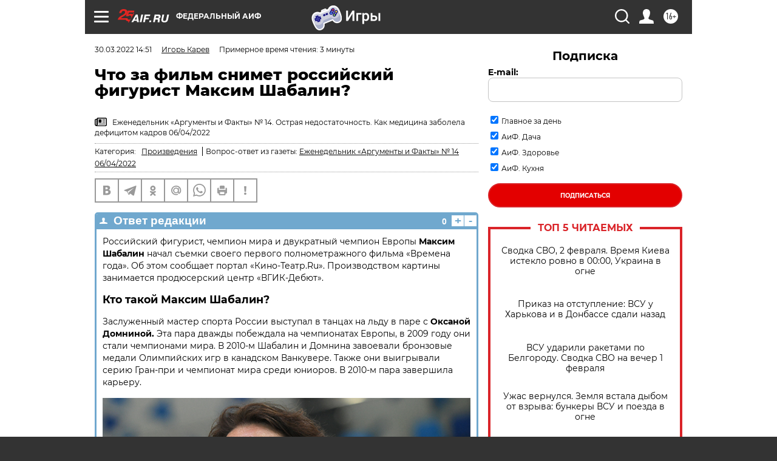

--- FILE ---
content_type: text/html; charset=UTF-8
request_url: https://aif.ru/culture/movie/chto_za_film_snimet_rossiyskiy_figurist_maksim_shabalin
body_size: 36524
content:
<!DOCTYPE html>
<!--[if IE 8]><html class="ie8"> <![endif]-->
<!--[if gt IE 8]><!--><html lang="ru"> <!--<![endif]-->
<head>
    <!-- created_at 02-02-2026 19:17:00 -->
    <script>
        window.isIndexPage = 0;
        window.isMobileBrowser = 0;
        window.disableSidebarCut = 1;
        window.bannerDebugMode = 0;
    </script>

                
                                    <meta http-equiv="Content-Type" content="text/html; charset=utf-8" >
<meta name="format-detection" content="telephone=no" >
<meta name="viewport" content="width=device-width, user-scalable=no, initial-scale=1.0, maximum-scale=1.0, minimum-scale=1.0" >
<meta http-equiv="X-UA-Compatible" content="IE=edge,chrome=1" >
<meta name="HandheldFriendly" content="true" >
<meta name="format-detection" content="telephone=no" >
<meta name="theme-color" content="#ffffff" >
<meta name="description" content="Российский фигурист, чемпион мира Максим Шабалин начал съемки фильма о балете «Времена года». Главную роль в картине исполнит его жена, актриса Ирина Гринёва." >
<meta name="keywords" content="фигуристы,Максим Шабалин,российское кино" >
<meta name="article:published_time" content="2022-03-30T11:51:29+0300" >
<meta property="og:title" content="Что за фильм снимет российский фигурист Максим Шабалин?" >
<meta property="og:description" content="Российский фигурист, чемпион мира Максим Шабалин начал съемки фильма о балете «Времена года». Главную роль в картине исполнит его жена, актриса Ирина Гринёва." >
<meta property="og:type" content="article" >
<meta property="og:image" content="https://aif-s3.aif.ru/images/027/273/45921c2727c0b8c163c0195cb67885e9.jpg" >
<meta property="og:url" content="https://aif.ru/culture/movie/chto_za_film_snimet_rossiyskiy_figurist_maksim_shabalin" >
<meta property="og:site_name" content="AiF" >
<meta name="facebook-domain-verification" content="jiqbwww7rrqnwzjkizob7wrpmgmwq3" >
        <title>Что за фильм снимет российский фигурист Максим Шабалин? | Аргументы и Факты</title>    <link rel="shortcut icon" type="image/x-icon" href="/favicon.ico" />
    <link rel="icon" type="image/svg+xml" href="/favicon.svg">
    
    <link rel="preload" href="/redesign2018/fonts/montserrat-v15-latin-ext_latin_cyrillic-ext_cyrillic-regular.woff2" as="font" type="font/woff2" crossorigin>
    <link rel="preload" href="/redesign2018/fonts/montserrat-v15-latin-ext_latin_cyrillic-ext_cyrillic-italic.woff2" as="font" type="font/woff2" crossorigin>
    <link rel="preload" href="/redesign2018/fonts/montserrat-v15-latin-ext_latin_cyrillic-ext_cyrillic-700.woff2" as="font" type="font/woff2" crossorigin>
    <link rel="preload" href="/redesign2018/fonts/montserrat-v15-latin-ext_latin_cyrillic-ext_cyrillic-700italic.woff2" as="font" type="font/woff2" crossorigin>
    <link rel="preload" href="/redesign2018/fonts/montserrat-v15-latin-ext_latin_cyrillic-ext_cyrillic-800.woff2" as="font" type="font/woff2" crossorigin>
    <link href="https://aif.ru/amp/culture/movie/chto_za_film_snimet_rossiyskiy_figurist_maksim_shabalin" rel="amphtml" >
<link href="https://aif.ru/culture/movie/chto_za_film_snimet_rossiyskiy_figurist_maksim_shabalin" rel="canonical" >
<link href="https://aif.ru/redesign2018/css/style.css?cba" media="all" rel="stylesheet" type="text/css" >
<link href="https://aif.ru/img/icon/apple_touch_icon_57x57.png?cba" rel="apple-touch-icon" sizes="57x57" >
<link href="https://aif.ru/img/icon/apple_touch_icon_114x114.png?cba" rel="apple-touch-icon" sizes="114x114" >
<link href="https://aif.ru/img/icon/apple_touch_icon_72x72.png?cba" rel="apple-touch-icon" sizes="72x72" >
<link href="https://aif.ru/img/icon/apple_touch_icon_144x144.png?cba" rel="apple-touch-icon" sizes="144x144" >
<link href="https://aif.ru/img/icon/apple-touch-icon.png?cba" rel="apple-touch-icon" sizes="180x180" >
<link href="https://aif.ru/img/icon/favicon-32x32.png?cba" rel="icon" type="image/png" sizes="32x32" >
<link href="https://aif.ru/img/icon/favicon-16x16.png?cba" rel="icon" type="image/png" sizes="16x16" >
<link href="https://aif.ru/img/manifest.json?cba" rel="manifest" >
<link href="https://aif.ru/img/safari-pinned-tab.svg?cba" rel="mask-icon" color="#d55b5b" >
<link href="https://ads.betweendigital.com" rel="preconnect" crossorigin="" >
        <script type="text/javascript">
    //<!--
    var isRedesignPage = true;    //-->
</script>
<script type="text/javascript" src="https://aif.ru/js/output/jquery.min.js?cba"></script>
<script type="text/javascript" src="https://aif.ru/js/output/header_scripts.js?cba"></script>
<script type="text/javascript">
    //<!--
    var _sf_startpt=(new Date()).getTime()    //-->
</script>
<script type="application/ld+json">
    {"@context":"https:\/\/schema.org","@type":"BreadcrumbList","itemListElement":[{"@type":"ListItem","position":1,"name":"\u0410\u0440\u0433\u0443\u043c\u0435\u043d\u0442\u044b \u0438 \u0424\u0430\u043a\u0442\u044b","item":"https:\/\/aif.ru\/"},{"@type":"ListItem","position":2,"name":"\u041a\u0443\u043b\u044c\u0442\u0443\u0440\u0430","item":"https:\/\/aif.ru\/culture"},{"@type":"ListItem","position":3,"name":"\u041a\u0438\u043d\u043e ","item":"https:\/\/aif.ru\/culture\/movie"},{"@type":"ListItem","position":4,"name":"\u0427\u0442\u043e \u0437\u0430 \u0444\u0438\u043b\u044c\u043c \u0441\u043d\u0438\u043c\u0435\u0442 \u0440\u043e\u0441\u0441\u0438\u0439\u0441\u043a\u0438\u0439 \u0444\u0438\u0433\u0443\u0440\u0438\u0441\u0442 \u041c\u0430\u043a\u0441\u0438\u043c \u0428\u0430\u0431\u0430\u043b\u0438\u043d?","item":"https:\/\/aif.ru\/culture\/movie\/chto_za_film_snimet_rossiyskiy_figurist_maksim_shabalin"}]}</script>
<script type="application/ld+json">
    {"@context":"https:\/\/schema.org","@type":"QAPage","mainEntity":{"@type":"Question","@id":"https:\/\/aif.ru\/culture\/movie\/chto_za_film_snimet_rossiyskiy_figurist_maksim_shabalin","name":"\u0427\u0442\u043e \u0437\u0430 \u0444\u0438\u043b\u044c\u043c \u0441\u043d\u0438\u043c\u0435\u0442 \u0440\u043e\u0441\u0441\u0438\u0439\u0441\u043a\u0438\u0439 \u0444\u0438\u0433\u0443\u0440\u0438\u0441\u0442 \u041c\u0430\u043a\u0441\u0438\u043c \u0428\u0430\u0431\u0430\u043b\u0438\u043d?","text":"","datePublished":"2022-03-30T14:51:29+03:00","dateModified":"2022-04-06T01:47:50+03:00","answerCount":1,"acceptedAnswer":[{"type":"Answer","text":"\u0420\u043e\u0441\u0441\u0438\u0439\u0441\u043a\u0438\u0439 \u0444\u0438\u0433\u0443\u0440\u0438\u0441\u0442, \u0447\u0435\u043c\u043f\u0438\u043e\u043d \u043c\u0438\u0440\u0430 \u0438 \u0434\u0432\u0443\u043a\u0440\u0430\u0442\u043d\u044b\u0439 \u0447\u0435\u043c\u043f\u0438\u043e\u043d \u0415\u0432\u0440\u043e\u043f\u044b \u041c\u0430\u043a\u0441\u0438\u043c \u0428\u0430\u0431\u0430\u043b\u0438\u043d \u043d\u0430\u0447\u0430\u043b \u0441\u044a\u0435\u043c\u043a\u0438 \u0441\u0432\u043e\u0435\u0433\u043e \u043f\u0435\u0440\u0432\u043e\u0433\u043e \u043f\u043e\u043b\u043d\u043e\u043c\u0435\u0442\u0440\u0430\u0436\u043d\u043e\u0433\u043e \u0444\u0438\u043b\u044c\u043c\u0430 &laquo;\u0412\u0440\u0435\u043c\u0435\u043d\u0430 \u0433\u043e\u0434\u0430&raquo;. \u041e\u0431 \u044d\u0442\u043e\u043c \u0441\u043e\u043e\u0431\u0449\u0430\u0435\u0442 \u043f\u043e\u0440\u0442\u0430\u043b &laquo;\u041a\u0438\u043d\u043e-\u0422\u0435\u0430\u0442\u0440.Ru&raquo;. \u041f\u0440\u043e\u0438\u0437\u0432\u043e\u0434\u0441\u0442\u0432\u043e\u043c \u043a\u0430\u0440\u0442\u0438\u043d\u044b \u0437\u0430\u043d\u0438\u043c\u0430\u0435\u0442\u0441\u044f \u043f\u0440\u043e\u0434\u044e\u0441\u0435\u0440\u0441\u043a\u0438\u0439 \u0446\u0435\u043d\u0442\u0440 &laquo;\u0412\u0413\u0418\u041a-\u0414\u0435\u0431\u044e\u0442&raquo;.\n\n\u041a\u0442\u043e \u0442\u0430\u043a\u043e\u0439 \u041c\u0430\u043a\u0441\u0438\u043c \u0428\u0430\u0431\u0430\u043b\u0438\u043d?\n\n\u0417\u0430\u0441\u043b\u0443\u0436\u0435\u043d\u043d\u044b\u0439 \u043c\u0430\u0441\u0442\u0435\u0440 \u0441\u043f\u043e\u0440\u0442\u0430 \u0420\u043e\u0441\u0441\u0438\u0438 \u0432\u044b\u0441\u0442\u0443\u043f\u0430\u043b \u0432 \u0442\u0430\u043d\u0446\u0430\u0445 \u043d\u0430 \u043b\u044c\u0434\u0443 \u0432 \u043f\u0430\u0440\u0435 \u0441 \u041e\u043a\u0441\u0430\u043d\u043e\u0439 \u0414\u043e\u043c\u043d\u0438\u043d\u043e\u0439. \u042d\u0442\u0430 \u043f\u0430\u0440\u0430 \u0434\u0432\u0430\u0436\u0434\u044b \u043f\u043e\u0431\u0435\u0436\u0434\u0430\u043b\u0430 \u043d\u0430 \u0447\u0435\u043c\u043f\u0438\u043e\u043d\u0430\u0442\u0430\u0445 \u0415\u0432\u0440\u043e\u043f\u044b, \u0432 2009 \u0433\u043e\u0434\u0443 \u043e\u043d\u0438 \u0441\u0442\u0430\u043b\u0438 \u0447\u0435\u043c\u043f\u0438\u043e\u043d\u0430\u043c\u0438 \u043c\u0438\u0440\u0430. \u0412 2010-\u043c \u0428\u0430\u0431\u0430\u043b\u0438\u043d \u0438 \u0414\u043e\u043c\u043d\u0438\u043d\u0430 \u0437\u0430\u0432\u043e\u0435\u0432\u0430\u043b\u0438 \u0431\u0440\u043e\u043d\u0437\u043e\u0432\u044b\u0435 \u043c\u0435\u0434\u0430\u043b\u0438 \u041e\u043b\u0438\u043c\u043f\u0438\u0439\u0441\u043a\u0438\u0445 \u0438\u0433\u0440 \u0432 \u043a\u0430\u043d\u0430\u0434\u0441\u043a\u043e\u043c \u0412\u0430\u043d\u043a\u0443\u0432\u0435\u0440\u0435. \u0422\u0430\u043a\u0436\u0435 \u043e\u043d\u0438 \u0432\u044b\u0438\u0433\u0440\u044b\u0432\u0430\u043b\u0438 \u0441\u0435\u0440\u0438\u044e \u0413\u0440\u0430\u043d-\u043f\u0440\u0438 \u0438 \u0447\u0435\u043c\u043f\u0438\u043e\u043d\u0430\u0442 \u043c\u0438\u0440\u0430 \u0441\u0440\u0435\u0434\u0438 \u044e\u043d\u0438\u043e\u0440\u043e\u0432. \u0412 2010-\u043c \u043f\u0430\u0440\u0430 \u0437\u0430\u0432\u0435\u0440\u0448\u0438\u043b\u0430 \u043a\u0430\u0440\u044c\u0435\u0440\u0443.\n\n\n\n\n\u0424\u0438\u0433\u0443\u0440\u0438\u0441\u0442 \u041c\u0430\u043a\u0441\u0438\u043c \u0428\u0430\u0431\u0430\u043b\u0438\u043d. \u0424\u043e\u0442\u043e:  \u0420\u0418\u0410 \u041d\u043e\u0432\u043e\u0441\u0442\u0438\/ \u0420\u0430\u043c\u0438\u043b\u044c \u0421\u0438\u0442\u0434\u0438\u043a\u043e\u0432\n\n\n\u041f\u043e\u0441\u043b\u0435 \u0443\u0445\u043e\u0434\u0430 \u0438\u0437 \u0431\u043e\u043b\u044c\u0448\u043e\u0433\u043e \u0441\u043f\u043e\u0440\u0442\u0430 \u0428\u0430\u0431\u0430\u043b\u0438\u043d \u043d\u0435 \u0440\u0430\u0437 \u0443\u0447\u0430\u0441\u0442\u0432\u043e\u0432\u0430\u043b \u0432 \u0440\u0430\u0437\u043b\u0438\u0447\u043d\u044b\u0445 \u0442\u0435\u043b\u0435\u0432\u0438\u0437\u0438\u043e\u043d\u043d\u044b\u0445 \u0448\u043e\u0443 &mdash; \u0441\u0440\u0435\u0434\u0438 \u043d\u0438\u0445 &laquo;\u041b\u0451\u0434 \u0438 \u043f\u043b\u0430\u043c\u0435\u043d\u044c&raquo;, &laquo;\u041b\u0435\u0434\u043d\u0438\u043a\u043e\u0432\u044b\u0439 \u043f\u0435\u0440\u0438\u043e\u0434&raquo;, &laquo;\u0411\u043e\u043b\u0435\u0440\u043e&raquo;. \u0415\u0433\u043e \u043f\u0430\u0440\u0442\u043d\u0435\u0440\u0448\u0430\u043c\u0438 \u0431\u044b\u043b\u0438 \u0430\u043a\u0442\u0440\u0438\u0441\u0430 \u0415\u043a\u0430\u0442\u0435\u0440\u0438\u043d\u0430 \u0412\u0438\u043b\u043a\u043e\u0432\u0430, \u043f\u0435\u0432\u0438\u0446\u0430 \u041d\u044e\u0448\u0430, \u0442\u0435\u043b\u0435\u0432\u0435\u0434\u0443\u0449\u0430\u044f \u042e\u043b\u0438\u044f \u0411\u0430\u0440\u0430\u043d\u043e\u0432\u0441\u043a\u0430\u044f. \u0422\u0430\u043a\u0436\u0435 \u043e\u043d \u0432\u044b\u0441\u0442\u0443\u043f\u0430\u043b \u043d\u0430 \u043b\u0435\u0434\u043e\u0432\u044b\u0445 \u0448\u043e\u0443 \u0418\u043b\u044c\u0438 \u0410\u0432\u0435\u0440\u0431\u0443\u0445\u0430 &mdash; \u0432 \u0442\u043e\u043c \u0447\u0438\u0441\u043b\u0435 \u0432\u043c\u0435\u0441\u0442\u0435 \u0441 \u0414\u043e\u043c\u043d\u0438\u043d\u043e\u0439.\n\n\u0412 2018 \u0433\u043e\u0434\u0443 \u0428\u0430\u0431\u0430\u043b\u0438\u043d \u043e\u043a\u043e\u043d\u0447\u0438\u043b \u0412\u044b\u0441\u0448\u0438\u0435 \u043a\u0443\u0440\u0441\u044b \u0441\u0446\u0435\u043d\u0430\u0440\u0438\u0441\u0442\u043e\u0432 \u0438 \u0440\u0435\u0436\u0438\u0441\u0441\u0435\u0440\u043e\u0432, \u0433\u0434\u0435 \u0443\u0447\u0438\u043b\u0441\u044f \u0432 \u043c\u0430\u0441\u0442\u0435\u0440\u0441\u043a\u043e\u0439 \u0410\u043b\u0435\u043a\u0441\u0430\u043d\u0434\u0440\u0430 \u041f\u0440\u043e\u0448\u043a\u0438\u043d\u0430. \u0415\u0433\u043e \u0434\u0435\u0431\u044e\u0442\u043d\u0430\u044f \u043a\u043e\u0440\u043e\u0442\u043a\u043e\u043c\u0435\u0442\u0440\u0430\u0436\u043a\u0430 &laquo;\u0423\u043c\u0440\u0438, \u0414\u0436\u0443\u043b\u044c\u0435\u0442\u0430&raquo;, \u0434\u043b\u044f \u043a\u043e\u0442\u043e\u0440\u043e\u0439 \u0428\u0430\u0431\u0430\u043b\u0438\u043d \u0442\u0430\u043a\u0436\u0435 \u043d\u0430\u043f\u0438\u0441\u0430\u043b \u0441\u0446\u0435\u043d\u0430\u0440\u0438\u0439, \u0431\u044b\u043b\u0430 \u0432\u043f\u0435\u0440\u0432\u044b\u0435 \u043f\u043e\u043a\u0430\u0437\u0430\u043d\u0430 \u043d\u0430 \u041c\u0435\u0436\u0434\u0443\u043d\u0430\u0440\u043e\u0434\u043d\u043e\u043c \u043a\u0438\u043d\u043e\u0444\u0435\u0441\u0442\u0438\u0432\u0430\u043b\u0435 &laquo;\u0415\u0432\u0440\u0430\u0437\u0438\u0439\u0441\u043a\u0438\u0439 \u043c\u043e\u0441\u0442&raquo; \u0432 \u0441\u0435\u043d\u0442\u044f\u0431\u0440\u0435 2018-\u0433\u043e. \u0413\u043b\u0430\u0432\u043d\u0443\u044e \u0440\u043e\u043b\u044c \u0432 \u044d\u0442\u043e\u0439 \u0440\u0430\u0431\u043e\u0442\u0435 \u0441\u044b\u0433\u0440\u0430\u043b\u0430 \u0441\u0443\u043f\u0440\u0443\u0433\u0430 \u0428\u0430\u0431\u0430\u043b\u0438\u043d\u0430, \u0430\u043a\u0442\u0440\u0438\u0441\u0430 \u0418\u0440\u0438\u043d\u0430 \u0413\u0440\u0438\u043d\u0451\u0432\u0430.\n\n\u0427\u0442\u043e \u0438\u0437\u0432\u0435\u0441\u0442\u043d\u043e \u043e &laquo;\u0412\u0440\u0435\u043c\u0435\u043d\u0430\u0445 \u0433\u043e\u0434\u0430&raquo;?\n\n\u041f\u043e \u0434\u0430\u043d\u043d\u044b\u043c \u0438\u0437\u0434\u0430\u043d\u0438\u044f, \u0444\u0438\u043b\u044c\u043c \u0440\u0430\u0441\u0441\u043a\u0430\u0436\u0435\u0442 \u043e \u041d\u0430\u0442\u0430\u043b\u044c\u0435, \u043f\u0440\u0438\u043c\u0435-\u0431\u0430\u043b\u0435\u0440\u0438\u043d\u0435 \u041c\u0430\u0440\u0438\u0438\u043d\u0441\u043a\u043e\u0433\u043e \u0442\u0435\u0430\u0442\u0440\u0430. \u0415\u0451 \u043a\u0430\u0440\u044c\u0435\u0440\u0430 \u043e\u043a\u0430\u0437\u044b\u0432\u0430\u0435\u0442\u0441\u044f \u043f\u043e\u0434 \u0443\u0433\u0440\u043e\u0437\u043e\u0439 \u0438\u0437-\u0437\u0430 \u0440\u0435\u0432\u043d\u043e\u0441\u0442\u0438 \u043c\u0443\u0436\u0430 \u0438 \u043a\u043e\u043d\u0444\u043b\u0438\u043a\u0442\u0430 \u0441 \u0434\u0440\u0443\u0433\u0438\u043c\u0438 \u0447\u043b\u0435\u043d\u0430\u043c\u0438 \u0442\u0440\u0443\u043f\u043f\u044b. \u042d\u0442\u0438 \u043f\u0440\u043e\u0431\u043b\u0435\u043c\u044b \u043c\u043e\u0433\u0443\u0442 \u043f\u043e\u043c\u0435\u0448\u0430\u0442\u044c \u0435\u0439 \u0438\u0441\u043f\u043e\u043b\u043d\u0438\u0442\u044c \u0433\u043b\u0430\u0432\u043d\u0443\u044e \u043f\u0430\u0440\u0442\u0438\u044e \u0432 \u0431\u0430\u043b\u0435\u0442\u0435 &laquo;\u0412\u0440\u0435\u043c\u0435\u043d\u0430 \u0433\u043e\u0434\u0430&raquo;, \u043a\u043e\u0442\u043e\u0440\u044b\u0439 \u0441\u0442\u0430\u0432\u0438\u0442 \u0432 \u0442\u0435\u0430\u0442\u0440\u0435 \u0435\u0451 \u043c\u0443\u0436.\n\n\u0413\u043b\u0430\u0432\u043d\u0443\u044e \u0440\u043e\u043b\u044c \u0432 \u043a\u0430\u0440\u0442\u0438\u043d\u0435 \u0442\u0430\u043a\u0436\u0435 \u0438\u0441\u043f\u043e\u043b\u043d\u0438\u0442 \u0418\u0440\u0438\u043d\u0430 \u0413\u0440\u0438\u043d\u0451\u0432\u0430 (&laquo;\u0414\u043e\u043a\u0442\u043e\u0440 \u041b\u0438\u0437\u0430&raquo;, \u0441\u0435\u0440\u0438\u0430\u043b &laquo;\u0422\u0430\u0438\u043d\u0441\u0442\u0432\u0435\u043d\u043d\u0430\u044f \u0441\u0442\u0440\u0430\u0441\u0442\u044c&raquo;).\n\n&laquo;\u041a\u0430\u043a\u0430\u044f \u043c\u043e\u044f \u0433\u0435\u0440\u043e\u0438\u043d\u044f &mdash; \u0435\u0449\u0435 \u043f\u043e\u043a\u0430 \u043d\u0435 \u0437\u043d\u0430\u044e, \u043e\u043d\u0430 \u0431\u0443\u0434\u0435\u0442 \u0440\u043e\u0436\u0434\u0430\u0442\u044c\u0441\u044f \u043d\u0430 \u043f\u043b\u043e\u0449\u0430\u0434\u043a\u0435. \u0411\u043b\u0438\u0437\u043a\u0430 \u043b\u0438 \u043e\u043d\u0430 \u043c\u043d\u0435? \u0411\u043b\u0438\u0437\u043a\u0430. \u042f &mdash; \u0430\u043a\u0442\u0440\u0438\u0441\u0430, \u0438 \u0434\u043b\u044f \u043c\u0435\u043d\u044f \u0442\u0430\u043a\u0436\u0435 \u043c\u043e\u044f \u043f\u0440\u043e\u0444\u0435\u0441\u0441\u0438\u044f &mdash; \u043c\u043e\u044f \u0436\u0438\u0437\u043d\u044c. \u041b\u0438\u0448\u0438\u0432\u0448\u0438\u0441\u044c \u0435\u0435, \u044f \u0431\u044b \u043f\u043e\u0442\u0435\u0440\u044f\u043b\u0430\u0441\u044c. \u042f \u043c\u043e\u0433\u0443 \u0441\u0435\u0431\u0435 \u0432\u0441\u0435 \u044d\u0442\u043e \u043f\u0440\u0435\u0434\u0441\u0442\u0430\u0432\u0438\u0442\u044c&raquo;, &mdash; \u0440\u0430\u0441\u0441\u043a\u0430\u0437\u044b\u0432\u0430\u0435\u0442 \u0413\u0440\u0438\u043d\u0451\u0432\u0430.\n\n\u0412 \u043a\u0430\u0440\u0442\u0438\u043d\u0435 \u0442\u0430\u043a\u0436\u0435 \u0437\u0430\u043d\u044f\u0442\u044b \u0430\u0440\u0442\u0438\u0441\u0442\u044b \u0431\u0430\u043b\u0435\u0442\u043d\u043e\u0439 \u0442\u0440\u0443\u043f\u043f\u044b \u0411\u043e\u043b\u044c\u0448\u043e\u0433\u043e \u0442\u0435\u0430\u0442\u0440\u0430 \u0414\u0435\u043d\u0438\u0441 \u041c\u0435\u0434\u0432\u0435\u0434\u0435\u0432, \u0430\u043a\u0442\u0435\u0440\u044b \u041f\u0430\u0432\u0435\u043b \u041e\u0441\u0430\u0434\u0447\u0438\u0439, \u0422\u0430\u0442\u044c\u044f\u043d\u0430 \u041c\u0430\u0439\u0441\u0442, \u0410\u043b\u0435\u043a\u0441\u0430\u043d\u0434\u0440 \u0413\u0430\u043b\u0438\u0431\u0438\u043d \u0438 \u0418\u0440\u0438\u043d\u0430 \u0421\u0430\u0432\u0438\u0446\u043a\u043e\u0432\u0430.\n\n\u0421\u044a\u0435\u043c\u043a\u0438 \u0431\u0443\u0434\u0443\u0442 \u043f\u0440\u043e\u0445\u043e\u0434\u0438\u0442\u044c \u0432 \u041c\u043e\u0441\u043a\u0432\u0435, \u041c\u043e\u0441\u043a\u043e\u0432\u0441\u043a\u043e\u0439 \u043e\u0431\u043b\u0430\u0441\u0442\u0438 \u0438 \u041f\u0435\u0442\u0435\u0440\u0431\u0443\u0440\u0433\u0435, \u0430 \u0441\u0440\u0435\u0434\u0438 \u043b\u043e\u043a\u0430\u0446\u0438\u0439 &mdash; \u041c\u0430\u0440\u0438\u0438\u043d\u0441\u043a\u0438\u0439 \u0442\u0435\u0430\u0442\u0440 \u0438 \u0412\u0413\u0418\u041a.&nbsp;\n\n\u0414\u0430\u0442\u0430 \u0432\u044b\u0445\u043e\u0434\u0430 &laquo;\u0412\u0440\u0435\u043c\u0435\u043d \u0433\u043e\u0434\u0430&raquo; \u0432 \u043f\u0440\u043e\u043a\u0430\u0442 \u043f\u043e\u043a\u0430 \u043d\u0435 \u043d\u0430\u0437\u0432\u0430\u043d\u0430.\n\n\u0418\u0441\u0442\u043e\u0447\u043d\u0438\u043a: https:\/\/www.kino-teatr.ru\/\n&nbsp; ...","image":{"@type":"ImageObject","width":"640","height":"425","url":"https:\/\/aif-s3.aif.ru\/images\/027\/273\/45921c2727c0b8c163c0195cb67885e9.jpg"},"datePublished":"2022-03-30T14:51:29+03:00","dateModified":"2022-04-06T01:47:50+03:00","url":"https:\/\/aif.ru\/culture\/movie\/chto_za_film_snimet_rossiyskiy_figurist_maksim_shabalin"}],"author":[{"type":"Person","name":"\u0418\u0433\u043e\u0440\u044c \u041a\u0430\u0440\u0435\u0432","url":"https:\/\/aif.ru\/opinion\/author\/2565017"}]},"keywords":["\u041a\u0443\u043b\u044c\u0442\u0443\u0440\u0430","\u041a\u0438\u043d\u043e ","\u0444\u0438\u0433\u0443\u0440\u0438\u0441\u0442\u044b","\u041c\u0430\u043a\u0441\u0438\u043c \u0428\u0430\u0431\u0430\u043b\u0438\u043d","\u0440\u043e\u0441\u0441\u0438\u0439\u0441\u043a\u043e\u0435 \u043a\u0438\u043d\u043e"]}</script>
<script type="text/javascript">
    //<!--
    $(document).ready(function(){
            setTimeout(function(){
                $("input[data-disabled=btn-disabled-html]").removeAttr("disabled");
            }, 1000);
        });    //-->
</script>
<script type="text/javascript" src="https://yastatic.net/s3/passport-sdk/autofill/v1/sdk-suggest-with-polyfills-latest.js?cba"></script>
<script type="text/javascript">
    //<!--
    window.YandexAuthParams = {"oauthQueryParams":{"client_id":"b104434ccf5a4638bdfe8a9101264f3c","response_type":"code","redirect_uri":"https:\/\/aif.ru\/oauth\/yandex\/callback"},"tokenPageOrigin":"https:\/\/aif.ru"};    //-->
</script>
<script type="text/javascript">
    //<!--
    function AdFox_getWindowSize() {
    var winWidth,winHeight;
	if( typeof( window.innerWidth ) == 'number' ) {
		//Non-IE
		winWidth = window.innerWidth;
		winHeight = window.innerHeight;
	} else if( document.documentElement && ( document.documentElement.clientWidth || document.documentElement.clientHeight ) ) {
		//IE 6+ in 'standards compliant mode'
		winWidth = document.documentElement.clientWidth;
		winHeight = document.documentElement.clientHeight;
	} else if( document.body && ( document.body.clientWidth || document.body.clientHeight ) ) {
		//IE 4 compatible
		winWidth = document.body.clientWidth;
		winHeight = document.body.clientHeight;
	}
	return {"width":winWidth, "height":winHeight};
}//END function AdFox_getWindowSize

function AdFox_getElementPosition(elemId){
    var elem;
    
    if (document.getElementById) {
		elem = document.getElementById(elemId);
	}
	else if (document.layers) {
		elem = document.elemId;
	}
	else if (document.all) {
		elem = document.all.elemId;
	}
    var w = elem.offsetWidth;
    var h = elem.offsetHeight;	
    var l = 0;
    var t = 0;
	
    while (elem)
    {
        l += elem.offsetLeft;
        t += elem.offsetTop;
        elem = elem.offsetParent;
    }

    return {"left":l, "top":t, "width":w, "height":h};
} //END function AdFox_getElementPosition

function AdFox_getBodyScrollTop(){
	return self.pageYOffset || (document.documentElement && document.documentElement.scrollTop) || (document.body && document.body.scrollTop);
} //END function AdFox_getBodyScrollTop

function AdFox_getBodyScrollLeft(){
	return self.pageXOffset || (document.documentElement && document.documentElement.scrollLeft) || (document.body && document.body.scrollLeft);
}//END function AdFox_getBodyScrollLeft

function AdFox_Scroll(elemId,elemSrc){
   var winPos = AdFox_getWindowSize();
   var winWidth = winPos.width;
   var winHeight = winPos.height;
   var scrollY = AdFox_getBodyScrollTop();
   var scrollX =  AdFox_getBodyScrollLeft();
   var divId = 'AdFox_banner_'+elemId;
   var ltwhPos = AdFox_getElementPosition(divId);
   var lPos = ltwhPos.left;
   var tPos = ltwhPos.top;

   if(scrollY+winHeight+5 >= tPos && scrollX+winWidth+5 >= lPos){
      AdFox_getCodeScript(1,elemId,elemSrc);
	  }else{
	     setTimeout('AdFox_Scroll('+elemId+',"'+elemSrc+'");',100);
	  }
}//End function AdFox_Scroll    //-->
</script>
<script type="text/javascript">
    //<!--
    function AdFox_SetLayerVis(spritename,state){
   document.getElementById(spritename).style.visibility=state;
}

function AdFox_Open(AF_id){
   AdFox_SetLayerVis('AdFox_DivBaseFlash_'+AF_id, "hidden");
   AdFox_SetLayerVis('AdFox_DivOverFlash_'+AF_id, "visible");
}

function AdFox_Close(AF_id){
   AdFox_SetLayerVis('AdFox_DivOverFlash_'+AF_id, "hidden");
   AdFox_SetLayerVis('AdFox_DivBaseFlash_'+AF_id, "visible");
}

function AdFox_getCodeScript(AF_n,AF_id,AF_src){
   var AF_doc;
   if(AF_n<10){
      try{
	     if(document.all && !window.opera){
		    AF_doc = window.frames['AdFox_iframe_'+AF_id].document;
			}else if(document.getElementById){
			         AF_doc = document.getElementById('AdFox_iframe_'+AF_id).contentDocument;
					 }
		 }catch(e){}
    if(AF_doc){
	   AF_doc.write('<scr'+'ipt type="text/javascript" src="'+AF_src+'"><\/scr'+'ipt>');
	   }else{
	      setTimeout('AdFox_getCodeScript('+(++AF_n)+','+AF_id+',"'+AF_src+'");', 100);
		  }
		  }
}

function adfoxSdvigContent(banID, flashWidth, flashHeight){
	var obj = document.getElementById('adfoxBanner'+banID).style;
	if (flashWidth == '100%') obj.width = flashWidth;
	    else obj.width = flashWidth + "px";
	if (flashHeight == '100%') obj.height = flashHeight;
	    else obj.height = flashHeight + "px";
}

function adfoxVisibilityFlash(banName, flashWidth, flashHeight){
    	var obj = document.getElementById(banName).style;
	if (flashWidth == '100%') obj.width = flashWidth;
	    else obj.width = flashWidth + "px";
	if (flashHeight == '100%') obj.height = flashHeight;
	    else obj.height = flashHeight + "px";
}

function adfoxStart(banID, FirShowFlNum, constVisFlashFir, sdvigContent, flash1Width, flash1Height, flash2Width, flash2Height){
	if (FirShowFlNum == 1) adfoxVisibilityFlash('adfoxFlash1'+banID, flash1Width, flash1Height);
	    else if (FirShowFlNum == 2) {
		    adfoxVisibilityFlash('adfoxFlash2'+banID, flash2Width, flash2Height);
	        if (constVisFlashFir == 'yes') adfoxVisibilityFlash('adfoxFlash1'+banID, flash1Width, flash1Height);
		    if (sdvigContent == 'yes') adfoxSdvigContent(banID, flash2Width, flash2Height);
		        else adfoxSdvigContent(banID, flash1Width, flash1Height);
	}
}

function adfoxOpen(banID, constVisFlashFir, sdvigContent, flash2Width, flash2Height){
	var aEventOpenClose = new Image();
	var obj = document.getElementById("aEventOpen"+banID);
	if (obj) aEventOpenClose.src =  obj.title+'&rand='+Math.random()*1000000+'&prb='+Math.random()*1000000;
	adfoxVisibilityFlash('adfoxFlash2'+banID, flash2Width, flash2Height);
	if (constVisFlashFir != 'yes') adfoxVisibilityFlash('adfoxFlash1'+banID, 1, 1);
	if (sdvigContent == 'yes') adfoxSdvigContent(banID, flash2Width, flash2Height);
}


function adfoxClose(banID, constVisFlashFir, sdvigContent, flash1Width, flash1Height){
	var aEventOpenClose = new Image();
	var obj = document.getElementById("aEventClose"+banID);
	if (obj) aEventOpenClose.src =  obj.title+'&rand='+Math.random()*1000000+'&prb='+Math.random()*1000000;
	adfoxVisibilityFlash('adfoxFlash2'+banID, 1, 1);
	if (constVisFlashFir != 'yes') adfoxVisibilityFlash('adfoxFlash1'+banID, flash1Width, flash1Height);
	if (sdvigContent == 'yes') adfoxSdvigContent(banID, flash1Width, flash1Height);
}    //-->
</script>
<script type="text/javascript" async="true" src="https://yandex.ru/ads/system/header-bidding.js?cba"></script>
<script type="text/javascript" src="https://ad.mail.ru/static/sync-loader.js?cba"></script>
<script type="text/javascript" async="true" src="https://cdn.skcrtxr.com/roxot-wrapper/js/roxot-manager.js?pid=42c21743-edce-4460-a03e-02dbaef8f162"></script>
<script type="text/javascript" src="https://cdn-rtb.sape.ru/js/uids.js?cba"></script>
<script type="text/javascript">
    //<!--
        var adfoxBiddersMap = {
    "betweenDigital": "816043",
 "mediasniper": "2218745",
    "myTarget": "810102",
 "buzzoola": "1096246",
 "adfox_roden-media": "3373170",
    "videonow": "2966090", 
 "adfox_adsmart": "1463295",
  "Gnezdo": "3123512",
    "roxot": "3196121",
 "astralab": "2486209",
  "getintent": "3186204",
 "sape": "2758269",
 "adwile": "2733112",
 "hybrid": "2809332"
};
var syncid = window.rb_sync.id;
	  var biddersCpmAdjustmentMap = {
      'adfox_adsmart': 0.6,
	  'Gnezdo': 0.8,
	  'adwile': 0.8
  };

if (window.innerWidth >= 1024) {
var adUnits = [{
        "code": "adfox_153825256063495017",
  "sizes": [[300, 600], [240,400]],
        "bids": [{
                "bidder": "betweenDigital",
                "params": {
                    "placementId": "3235886"
                }
            },{
                "bidder": "myTarget",
                "params": {
                    "placementId": "555209",
"sendTargetRef": "true",
"additional": {
"fpid": syncid
}			
                }
            },{
                "bidder": "hybrid",
                "params": {
                    "placementId": "6582bbf77bc72f59c8b22f65"
                }
            },{
                "bidder": "buzzoola",
                "params": {
                    "placementId": "1252803"
                }
            },{
                "bidder": "videonow",
                "params": {
                    "placementId": "8503533"
                }
            },{
                    "bidder": "adfox_adsmart",
                    "params": {
						p1: 'cqguf',
						p2: 'hhro'
					}
            },{
                    "bidder": "roxot",
                    "params": {
						placementId: '2027d57b-1cff-4693-9a3c-7fe57b3bcd1f',
						sendTargetRef: true
					}
            },{
                    "bidder": "mediasniper",
                    "params": {
						"placementId": "4417"
					}
            },{
                    "bidder": "Gnezdo",
                    "params": {
						"placementId": "354318"
					}
            },{
                    "bidder": "getintent",
                    "params": {
						"placementId": "215_V_aif.ru_D_Top_300x600"
					}
            },{
                    "bidder": "adfox_roden-media",
                    "params": {
						p1: "dilmj",
						p2: "emwl"
					}
            },{
                    "bidder": "astralab",
                    "params": {
						"placementId": "642ad3a28528b410c4990932"
					}
            }
        ]
    },{
        "code": "adfox_150719646019463024",
		"sizes": [[640,480], [640,360]],
        "bids": [{
                "bidder": "adfox_adsmart",
                    "params": {
						p1: 'cmqsb',
						p2: 'ul'
					}
            },{
                "bidder": "sape",
                "params": {
                    "placementId": "872427",
					additional: {
                       sapeFpUids: window.sapeRrbFpUids || []
                   }				
                }
            },{
                "bidder": "roxot",
                "params": {
                    placementId: '2b61dd56-9c9f-4c45-a5f5-98dd5234b8a1',
					sendTargetRef: true
                }
            },{
                "bidder": "getintent",
                "params": {
                    "placementId": "215_V_aif.ru_D_AfterArticle_640х480"
                }
            }
        ]
    },{
        "code": "adfox_149010055036832877",
		"sizes": [[970,250]],
		"bids": [{
                    "bidder": "adfox_roden-media",
                    "params": {
						p1: 'dilmi',
						p2: 'hfln'
					}
            },{
                    "bidder": "buzzoola",
                    "params": {
						"placementId": "1252804"
					}
            },{
                    "bidder": "getintent",
                    "params": {
						"placementId": "215_V_aif.ru_D_Billboard_970x250"
					}
            },{
                "bidder": "astralab",
                "params": {
                    "placementId": "67bf071f4e6965fa7b30fea3"
                }
            },{
                    "bidder": "hybrid",
                    "params": {
						"placementId": "6582bbf77bc72f59c8b22f66"
					}
            },{
                    "bidder": "myTarget",
                    "params": {
						"placementId": "1462991",
"sendTargetRef": "true",
"additional": {
"fpid": syncid
}			
					}
            }			           
        ]        
    },{
        "code": "adfox_149874332414246474",
		"sizes": [[640,360], [300,250], [640,480]],
		"codeType": "combo",
		"bids": [{
                "bidder": "mediasniper",
                "params": {
                    "placementId": "4419"
                }
            },{
                "bidder": "buzzoola",
                "params": {
                    "placementId": "1220692"
                }
            },{
                "bidder": "astralab",
                "params": {
                    "placementId": "66fd25eab13381b469ae4b39"
                }
            },
			{
                    "bidder": "betweenDigital",
                    "params": {
						"placementId": "4502825"
					}
            }
			           
        ]        
    },{
        "code": "adfox_149848658878716687",
		"sizes": [[300,600], [240,400]],
        "bids": [{
                "bidder": "betweenDigital",
                "params": {
                    "placementId": "3377360"
                }
            },{
                "bidder": "roxot",
                "params": {
                    placementId: 'fdaba944-bdaa-4c63-9dd3-af12fc6afbf8',
					sendTargetRef: true
                }
            },{
                "bidder": "sape",
                "params": {
                    "placementId": "872425",
					additional: {
                       sapeFpUids: window.sapeRrbFpUids || []
                   }
                }
            },{
                "bidder": "adwile",
                "params": {
                    "placementId": "27990"
                }
            }
        ]        
    }
],
	syncPixels = [{
    bidder: 'hybrid',
    pixels: [
    "https://www.tns-counter.ru/V13a****idsh_ad/ru/CP1251/tmsec=idsh_dis/",
    "https://www.tns-counter.ru/V13a****idsh_vid/ru/CP1251/tmsec=idsh_aifru-hbrdis/",
    "https://mc.yandex.ru/watch/66716692?page-url=aifru%3Futm_source=dis_hybrid_default%26utm_medium=%26utm_campaign=%26utm_content=%26utm_term=&page-ref="+window.location.href
]
  }
  ];
} else if (window.innerWidth < 1024) {
var adUnits = [{
        "code": "adfox_14987283079885683",
		"sizes": [[300,250], [300,240]],
        "bids": [{
                "bidder": "betweenDigital",
                "params": {
                    "placementId": "2492448"
                }
            },{
                "bidder": "myTarget",
                "params": {
                    "placementId": "226830",
"sendTargetRef": "true",
"additional": {
"fpid": syncid
}			
                }
            },{
                "bidder": "hybrid",
                "params": {
                    "placementId": "6582bbf77bc72f59c8b22f64"
                }
            },{
                "bidder": "mediasniper",
                "params": {
                    "placementId": "4418"
                }
            },{
                "bidder": "buzzoola",
                "params": {
                    "placementId": "563787"
                }
            },{
                "bidder": "roxot",
                "params": {
                    placementId: '20bce8ad-3a5e-435a-964f-47be17e201cf',
					sendTargetRef: true
                }
            },{
                "bidder": "videonow",
                "params": {
                    "placementId": "2577490"
                }
            },{
                "bidder": "adfox_adsmart",
                    "params": {
						p1: 'cqmbg',
						p2: 'ul'
					}
            },{
                    "bidder": "Gnezdo",
                    "params": {
						"placementId": "354316"
					}
            },{
                    "bidder": "getintent",
                    "params": {
						"placementId": "215_V_aif.ru_M_Top_300x250"
					}
            },{
                    "bidder": "adfox_roden-media",
                    "params": {
						p1: "dilmx",
						p2: "hbts"
					}
            },{
                "bidder": "astralab",
                "params": {
                    "placementId": "642ad47d8528b410c4990933"
                }
            }			
        ]        
    },{
        "code": "adfox_153545578261291257",
		"bids": [{
                    "bidder": "sape",
                    "params": {
						"placementId": "872426",
					additional: {
                       sapeFpUids: window.sapeRrbFpUids || []
                   }
					}
            },{
                    "bidder": "roxot",
                    "params": {
						placementId: 'eb2ebb9c-1e7e-4c80-bef7-1e93debf197c',
						sendTargetRef: true
					}
            }
			           
        ]        
    },{
        "code": "adfox_165346609120174064",
		"sizes": [[320,100]],
		"bids": [            
            		{
                    "bidder": "buzzoola",
                    "params": {
						"placementId": "1252806"
					}
            },{
                    "bidder": "getintent",
                    "params": {
						"placementId": "215_V_aif.ru_M_FloorAd_320x100"
					}
            }
			           
        ]        
    },{
        "code": "adfox_155956315896226671",
		"bids": [            
            		{
                    "bidder": "buzzoola",
                    "params": {
						"placementId": "1252805"
					}
            },{
                    "bidder": "sape",
                    "params": {
						"placementId": "887956",
					additional: {
                       sapeFpUids: window.sapeRrbFpUids || []
                   }
					}
            },{
                    "bidder": "myTarget",
                    "params": {
						"placementId": "821424",
"sendTargetRef": "true",
"additional": {
"fpid": syncid
}			
					}
            }
			           
        ]        
    },{
        "code": "adfox_149874332414246474",
		"sizes": [[640,360], [300,250], [640,480]],
		"codeType": "combo",
		"bids": [{
                "bidder": "adfox_roden-media",
                "params": {
					p1: 'dilmk',
					p2: 'hfiu'
				}
            },{
                "bidder": "mediasniper",
                "params": {
                    "placementId": "4419"
                }
            },{
                "bidder": "roxot",
                "params": {
                    placementId: 'ba25b33d-cd61-4c90-8035-ea7d66f011c6',
					sendTargetRef: true
                }
            },{
                "bidder": "adwile",
                "params": {
                    "placementId": "27991"
                }
            },{
                    "bidder": "Gnezdo",
                    "params": {
						"placementId": "354317"
					}
            },{
                    "bidder": "getintent",
                    "params": {
						"placementId": "215_V_aif.ru_M_Comboblock_300x250"
					}
            },{
                    "bidder": "astralab",
                    "params": {
						"placementId": "66fd260fb13381b469ae4b3f"
					}
            },{
                    "bidder": "betweenDigital",
                    "params": {
						"placementId": "4502825"
					}
            }
			]        
    }
],
	syncPixels = [
  {
    bidder: 'hybrid',
    pixels: [
    "https://www.tns-counter.ru/V13a****idsh_ad/ru/CP1251/tmsec=idsh_mob/",
    "https://www.tns-counter.ru/V13a****idsh_vid/ru/CP1251/tmsec=idsh_aifru-hbrmob/",
    "https://mc.yandex.ru/watch/66716692?page-url=aifru%3Futm_source=mob_hybrid_default%26utm_medium=%26utm_campaign=%26utm_content=%26utm_term=&page-ref="+window.location.href
]
  }
  ];
}
var userTimeout = 1500;
window.YaHeaderBiddingSettings = {
    biddersMap: adfoxBiddersMap,
	biddersCpmAdjustmentMap: biddersCpmAdjustmentMap,
    adUnits: adUnits,
    timeout: userTimeout,
    syncPixels: syncPixels	
};    //-->
</script>
<script type="text/javascript">
    //<!--
    window.yaContextCb = window.yaContextCb || []    //-->
</script>
<script type="text/javascript" async="true" src="https://yandex.ru/ads/system/context.js?cba"></script>
<script type="text/javascript">
    //<!--
    window.EventObserver = {
    observers: {},

    subscribe: function (name, fn) {
        if (!this.observers.hasOwnProperty(name)) {
            this.observers[name] = [];
        }
        this.observers[name].push(fn)
    },
    
    unsubscribe: function (name, fn) {
        if (!this.observers.hasOwnProperty(name)) {
            return;
        }
        this.observers[name] = this.observers[name].filter(function (subscriber) {
            return subscriber !== fn
        })
    },
    
    broadcast: function (name, data) {
        if (!this.observers.hasOwnProperty(name)) {
            return;
        }
        this.observers[name].forEach(function (subscriber) {
            return subscriber(data)
        })
    }
};    //-->
</script>
<script type="text/javascript">
    //<!--
    
		if (window.is_mobile_browser) {
			document.write('\x3Cscript src="//cdnjs.cloudflare.com/ajax/libs/probtn/1.0.1/includepb.min.js">\x3C/script>');
		}
	    //-->
</script>    
    <script>
  var adcm_config ={
    id:1064,
    platformId: 64,
    init: function () {
      window.adcm.call();
    }
  };
</script>
<script src="https://tag.digitaltarget.ru/adcm.js" async></script>    <script async src="https://www.googletagservices.com/tag/js/gpt.js"></script>
<script async src="https://cdn-b.notsy.io/aif/ym.js"></script>
<script>
window.notsyCmd = window.notsyCmd || [];
window.notsyCmd.push(function() {
window.notsyInit(

{ "pageVersionAutodetect": true }
);
});
</script><meta name="yandex-verification" content="8955d390668df851" /><meta name="pmail-verification" content="3ceefc399ea825d3fbd26afe47883715">    <link rel="stylesheet" type="text/css" media="print" href="https://aif.ru/redesign2018/css/print.css?cba" />
    <base href=""/>
</head><body class="region__0 dontknow_body">
<div class="overlay"></div>
<!-- Rating@Mail.ru counter -->
<script type="text/javascript">
var _tmr = window._tmr || (window._tmr = []);
_tmr.push({id: "59428", type: "pageView", start: (new Date()).getTime()});
(function (d, w, id) {
  if (d.getElementById(id)) return;
  var ts = d.createElement("script"); ts.type = "text/javascript"; ts.async = true; ts.id = id;
  ts.src = "https://top-fwz1.mail.ru/js/code.js";
  var f = function () {var s = d.getElementsByTagName("script")[0]; s.parentNode.insertBefore(ts, s);};
  if (w.opera == "[object Opera]") { d.addEventListener("DOMContentLoaded", f, false); } else { f(); }
})(document, window, "topmailru-code");
</script><noscript><div>
<img src="https://top-fwz1.mail.ru/counter?id=59428;js=na" style="border:0;position:absolute;left:-9999px;" alt="Top.Mail.Ru" />
</div></noscript>
<!-- //Rating@Mail.ru counter -->



<div class="container white_bg" id="container">
    
        <noindex><div class="adv_content bp__body_first adwrapper"><div class="banner_params hide" data-params="{&quot;id&quot;:5465,&quot;num&quot;:1,&quot;place&quot;:&quot;body_first&quot;}"></div>
<!--AdFox START-->
<!--aif_direct-->
<!--Площадка: AIF_fullscreen/catfish / * / *-->
<!--Тип баннера: CatFish-->
<!--Расположение: <верх страницы>-->
<div id="adfox_155956532411722131"></div>
<script>
window.yaContextCb.push(()=>{
    Ya.adfoxCode.create({
      ownerId: 249933,
        containerId: 'adfox_155956532411722131',
type: 'fullscreen',
platform: 'desktop',
        params: {
            pp: 'g',
            ps: 'didj',
            p2: 'gkue',
            puid1: ''
        }
    });
});
</script></div></noindex>
        
        <!--баннер над шапкой--->
                <div class="banner_box">
            <div class="main_banner">
                <noindex><div class="adv_content bp__header no_portr cont_center adwrapper no_mob"><div class="banner_params hide" data-params="{&quot;id&quot;:1500,&quot;num&quot;:1,&quot;place&quot;:&quot;header&quot;}"></div>
<center data-slot="1500">

<!--AdFox START-->
<!--aif_direct-->
<!--Площадка: AIF.ru / * / *-->
<!--Тип баннера: Background-->
<!--Расположение: <верх страницы>-->
<div id="adfox_149010055036832877"></div>
<script>
window.yaContextCb.push(()=>{
    Ya.adfoxCode.create({
      ownerId: 249933,
        containerId: 'adfox_149010055036832877',
        params: {
            pp: 'g',
            ps: 'chxs',
            p2: 'fmis'
          
        }
    });
});
</script>

<script>
$(document).ready(function() {
$('#container').addClass('total_branb_no_top');
 });
</script>
<style>
body > a[style] {position:fixed !important;}
</style> 
  


</center></div></noindex>            </div>
        </div>
                <!--//баннер  над шапкой--->

    <script>
	currentUser = new User();
</script>

<header class="header">
    <div class="count_box_nodisplay">
    <div class="couter_block"><!--LiveInternet counter-->
<script type="text/javascript"><!--
document.write("<img src='https://counter.yadro.ru//hit;AIF?r"+escape(document.referrer)+((typeof(screen)=="undefined")?"":";s"+screen.width+"*"+screen.height+"*"+(screen.colorDepth?screen.colorDepth:screen.pixelDepth))+";u"+escape(document.URL)+";h"+escape(document.title.substring(0,80))+";"+Math.random()+"' width=1 height=1 alt=''>");
//--></script><!--/LiveInternet--></div></div>    <div class="topline">
    <a href="#" class="burger openCloser">
        <div class="burger__wrapper">
            <span class="burger__line"></span>
            <span class="burger__line"></span>
            <span class="burger__line"></span>
        </div>
    </a>

    
    <a href="/" class="logo_box">
                <img width="96" height="22" src="https://aif.ru/redesign2018/img/logo_25.svg?cba" alt="Аргументы и Факты">
            </a>
    <div itemscope itemtype="http://schema.org/Organization" class="schema_org">
        <img itemprop="logo" src="https://aif.ru/redesign2018/img/logo.svg?cba" />
        <a itemprop="url" href="/"></a>
        <meta itemprop="name" content="АО «Аргументы и Факты»" />
        <div itemprop="address" itemscope itemtype="http://schema.org/PostalAddress">
            <meta itemprop="postalCode" content="101000" />
            <meta itemprop="addressLocality" content="Москва" />
            <meta itemprop="streetAddress" content="ул. Мясницкая, д. 42"/>
            <meta itemprop="addressCountry" content="RU"/>
            <a itemprop="telephone" href="tel:+74956465757">+7 (495) 646 57 57</a>
        </div>
    </div>
    <div class="age16 age16_topline">16+</div>
    <a href="#" class="region regionOpenCloser">
        <img width="19" height="25" src="https://aif.ru/redesign2018/img/location.svg?cba"><span>Федеральный АиФ</span>
    </a>
    <div class="topline__slot">
         <noindex><div class="adv_content bp__header_in_topline adwrapper"><div class="banner_params hide" data-params="{&quot;id&quot;:6014,&quot;num&quot;:1,&quot;place&quot;:&quot;header_in_topline&quot;}"></div>
<a href="https://aif.ru/onlinegames?utm_source=aif&utm_medium=banner&utm_campaign=games">
  <img src="https://static1-repo.aif.ru/1/ce/3222991/243b17d0964e68617fe6015e07883e97.webp"
       border="0" width="200" height="56" alt="Игры — АиФ Онлайн">
</a></div></noindex>    </div>

    <!--a class="topline__hashtag" href="https://aif.ru/health/coronavirus/?utm_medium=header&utm_content=covid&utm_source=aif">#остаемсядома</a-->
    <div class="auth_user_status_js">
        <a href="#" class="user auth_link_login_js auth_open_js"><img width="24" height="24" src="https://aif.ru/redesign2018/img/user_ico.svg?cba"></a>
        <a href="/profile" class="user auth_link_profile_js" style="display: none"><img width="24" height="24" src="https://aif.ru/redesign2018/img/user_ico.svg?cba"></a>
    </div>
    <div class="search_box">
        <a href="#" class="search_ico searchOpener">
            <img width="24" height="24" src="https://aif.ru/redesign2018/img/search_ico.svg?cba">
        </a>
        <div class="search_input">
            <form action="/search" id="search_form1">
                <input type="text" name="text" maxlength="50"/>
            </form>
        </div>
    </div>
</div>

<div class="fixed_menu topline">
    <div class="cont_center">
        <a href="#" class="burger openCloser">
            <div class="burger__wrapper">
                <span class="burger__line"></span>
                <span class="burger__line"></span>
                <span class="burger__line"></span>
            </div>
        </a>
        <a href="/" class="logo_box">
                        <img width="96" height="22" src="https://aif.ru/redesign2018/img/logo_25.svg?cba" alt="Аргументы и Факты">
                    </a>
        <div class="age16 age16_topline">16+</div>
        <a href="/" class="region regionOpenCloser">
            <img width="19" height="25" src="https://aif.ru/redesign2018/img/location.svg?cba">
            <span>Федеральный АиФ</span>
        </a>
        <div class="topline__slot">
            <noindex><div class="adv_content bp__header_in_topline adwrapper"><div class="banner_params hide" data-params="{&quot;id&quot;:6014,&quot;num&quot;:1,&quot;place&quot;:&quot;header_in_topline&quot;}"></div>
<a href="https://aif.ru/onlinegames?utm_source=aif&utm_medium=banner&utm_campaign=games">
  <img src="https://static1-repo.aif.ru/1/ce/3222991/243b17d0964e68617fe6015e07883e97.webp"
       border="0" width="200" height="56" alt="Игры — АиФ Онлайн">
</a></div></noindex>        </div>

        <!--a class="topline__hashtag" href="https://aif.ru/health/coronavirus/?utm_medium=header&utm_content=covid&utm_source=aif">#остаемсядома</a-->
        <div class="auth_user_status_js">
            <a href="#" class="user auth_link_login_js auth_open_js"><img width="24" height="24" src="https://aif.ru/redesign2018/img/user_ico.svg?cba"></a>
            <a href="/profile" class="user auth_link_profile_js" style="display: none"><img width="24" height="24" src="https://aif.ru/redesign2018/img/user_ico.svg?cba"></a>
        </div>
        <div class="search_box">
            <a href="#" class="search_ico searchOpener">
                <img width="24" height="24" src="https://aif.ru/redesign2018/img/search_ico.svg?cba">
            </a>
            <div class="search_input">
                <form action="/search">
                    <input type="text" name="text" maxlength="50" >
                </form>
            </div>
        </div>
    </div>
</div>    <div class="regions_box">
    <nav class="cont_center">
        <ul class="regions">
            <li><a href="https://aif.ru?from_menu=1">ФЕДЕРАЛЬНЫЙ</a></li>
            <li><a href="https://spb.aif.ru">САНКТ-ПЕТЕРБУРГ</a></li>

            
                                    <li><a href="https://adigea.aif.ru">Адыгея</a></li>
                
            
                                    <li><a href="https://arh.aif.ru">Архангельск</a></li>
                
            
                
            
                
            
                                    <li><a href="https://astrakhan.aif.ru">Астрахань</a></li>
                
            
                                    <li><a href="https://altai.aif.ru">Барнаул</a></li>
                
            
                                    <li><a href="https://aif.by">Беларусь</a></li>
                
            
                                    <li><a href="https://bel.aif.ru">Белгород</a></li>
                
            
                
            
                                    <li><a href="https://bryansk.aif.ru">Брянск</a></li>
                
            
                                    <li><a href="https://bur.aif.ru">Бурятия</a></li>
                
            
                                    <li><a href="https://vl.aif.ru">Владивосток</a></li>
                
            
                                    <li><a href="https://vlad.aif.ru">Владимир</a></li>
                
            
                                    <li><a href="https://vlg.aif.ru">Волгоград</a></li>
                
            
                                    <li><a href="https://vologda.aif.ru">Вологда</a></li>
                
            
                                    <li><a href="https://vrn.aif.ru">Воронеж</a></li>
                
            
                
            
                                    <li><a href="https://dag.aif.ru">Дагестан</a></li>
                
            
                
            
                                    <li><a href="https://ivanovo.aif.ru">Иваново</a></li>
                
            
                                    <li><a href="https://irk.aif.ru">Иркутск</a></li>
                
            
                                    <li><a href="https://kazan.aif.ru">Казань</a></li>
                
            
                                    <li><a href="https://kzaif.kz">Казахстан</a></li>
                
            
                
            
                                    <li><a href="https://klg.aif.ru">Калининград</a></li>
                
            
                
            
                                    <li><a href="https://kaluga.aif.ru">Калуга</a></li>
                
            
                                    <li><a href="https://kamchatka.aif.ru">Камчатка</a></li>
                
            
                
            
                                    <li><a href="https://karel.aif.ru">Карелия</a></li>
                
            
                                    <li><a href="https://kirov.aif.ru">Киров</a></li>
                
            
                                    <li><a href="https://komi.aif.ru">Коми</a></li>
                
            
                                    <li><a href="https://kostroma.aif.ru">Кострома</a></li>
                
            
                                    <li><a href="https://kuban.aif.ru">Краснодар</a></li>
                
            
                                    <li><a href="https://krsk.aif.ru">Красноярск</a></li>
                
            
                                    <li><a href="https://krym.aif.ru">Крым</a></li>
                
            
                                    <li><a href="https://kuzbass.aif.ru">Кузбасс</a></li>
                
            
                
            
                
            
                                    <li><a href="https://aif.kg">Кыргызстан</a></li>
                
            
                                    <li><a href="https://mar.aif.ru">Марий Эл</a></li>
                
            
                                    <li><a href="https://saransk.aif.ru">Мордовия</a></li>
                
            
                                    <li><a href="https://murmansk.aif.ru">Мурманск</a></li>
                
            
                
            
                                    <li><a href="https://nn.aif.ru">Нижний Новгород</a></li>
                
            
                                    <li><a href="https://nsk.aif.ru">Новосибирск</a></li>
                
            
                
            
                                    <li><a href="https://omsk.aif.ru">Омск</a></li>
                
            
                                    <li><a href="https://oren.aif.ru">Оренбург</a></li>
                
            
                                    <li><a href="https://penza.aif.ru">Пенза</a></li>
                
            
                                    <li><a href="https://perm.aif.ru">Пермь</a></li>
                
            
                                    <li><a href="https://pskov.aif.ru">Псков</a></li>
                
            
                                    <li><a href="https://rostov.aif.ru">Ростов-на-Дону</a></li>
                
            
                                    <li><a href="https://rzn.aif.ru">Рязань</a></li>
                
            
                                    <li><a href="https://samara.aif.ru">Самара</a></li>
                
            
                
            
                                    <li><a href="https://saratov.aif.ru">Саратов</a></li>
                
            
                                    <li><a href="https://sakhalin.aif.ru">Сахалин</a></li>
                
            
                
            
                                    <li><a href="https://smol.aif.ru">Смоленск</a></li>
                
            
                
            
                                    <li><a href="https://stav.aif.ru">Ставрополь</a></li>
                
            
                
            
                                    <li><a href="https://tver.aif.ru">Тверь</a></li>
                
            
                                    <li><a href="https://tlt.aif.ru">Тольятти</a></li>
                
            
                                    <li><a href="https://tomsk.aif.ru">Томск</a></li>
                
            
                                    <li><a href="https://tula.aif.ru">Тула</a></li>
                
            
                                    <li><a href="https://tmn.aif.ru">Тюмень</a></li>
                
            
                                    <li><a href="https://udm.aif.ru">Удмуртия</a></li>
                
            
                
            
                                    <li><a href="https://ul.aif.ru">Ульяновск</a></li>
                
            
                                    <li><a href="https://ural.aif.ru">Урал</a></li>
                
            
                                    <li><a href="https://ufa.aif.ru">Уфа</a></li>
                
            
                
            
                
            
                                    <li><a href="https://hab.aif.ru">Хабаровск</a></li>
                
            
                
            
                                    <li><a href="https://chv.aif.ru">Чебоксары</a></li>
                
            
                                    <li><a href="https://chel.aif.ru">Челябинск</a></li>
                
            
                                    <li><a href="https://chr.aif.ru">Черноземье</a></li>
                
            
                                    <li><a href="https://chita.aif.ru">Чита</a></li>
                
            
                                    <li><a href="https://ugra.aif.ru">Югра</a></li>
                
            
                                    <li><a href="https://yakutia.aif.ru">Якутия</a></li>
                
            
                                    <li><a href="https://yamal.aif.ru">Ямал</a></li>
                
            
                                    <li><a href="https://yar.aif.ru">Ярославль</a></li>
                
                    </ul>
    </nav>
</div>    <div class="top_menu_box">
    <div class="cont_center">
        <nav class="top_menu main_menu_wrapper_js">
                            <ul class="main_menu main_menu_js" id="rubrics">
                                                        <li  class="menuItem top_level_item_js">

        <a  href="/special" title="Спецпроекты">Спецпроекты</a>
    
    </li>                                                <li  class="menuItem top_level_item_js">

        <a  href="https://aif.ru/tag/ekskljuziv" title="Эксклюзивы" id="custommenu-11736">Эксклюзивы</a>
    
    </li>                                                <li  class="menuItem top_level_item_js">

        <a  href="https://aif.ru/society/gallery/trend-5100" title="Красивые открытки и картинки" id="custommenu-11717">Красивые открытки и картинки</a>
    
    </li>                                                <li  class="menuItem top_level_item_js">

        <a  href="https://aif.ru/sonnik" title="Сонник" id="custommenu-11735">Сонник</a>
    
    </li>                                                <li  class="menuItem top_level_item_js">

        <a  href="https://aif.ru/politics/world/trend_4110" title="Спецоперация на Украине" id="custommenu-11091">Спецоперация на Украине</a>
    
    </li>                                                <li  data-rubric_id="1" class="menuItem top_level_item_js">

        <a  href="/politics" title="Политика" id="custommenu-4290">Политика</a>
    
            <div class="subrubrics_box submenu_js">
            <ul>
                                                            <li  data-rubric_id="2" class="menuItem">

        <a  href="/politics/russia" title="В России" id="custommenu-4317">В России</a>
    
    </li>                                                                                <li  class="menuItem">

        <a  href="https://aif.ru/politics/russia/trend_4077" title="Госдума 2021" id="custommenu-10520">Госдума 2021</a>
    
    </li>                                                                                <li  data-rubric_id="7279" class="menuItem">

        <a  href="/politics/elections" title="Московские выборы" id="custommenu-10048">Московские выборы</a>
    
    </li>                                                                                <li  data-rubric_id="3" class="menuItem">

        <a  href="/politics/world" title="В мире" id="custommenu-4318">В мире</a>
    
    </li>                                                                                <li  class="menuItem">

        <a  href="https://aif.ru/politics/russia/trend_2830" title="Итоги пятилетки. Курская область" id="custommenu-8911">Итоги пятилетки. Курская область</a>
    
    </li>                                                                                <li  data-rubric_id="4316" class="menuItem">

        <a  href="/politics/gallery" title="Галереи" id="custommenu-6894">Галереи</a>
    
    </li>                                                                                <li  data-rubric_id="4198" class="menuItem">

        <a  href="/politics/opinion" title="Мнения" id="custommenu-6893">Мнения</a>
    
    </li>                                                </ul>
        </div>
    </li>                                                <li  class="menuItem top_level_item_js">

        <a  href="https://aif.ru/35_without_union" title="35 лет без Союза" id="custommenu-11741">35 лет без Союза</a>
    
    </li>                                                <li  data-rubric_id="16" class="menuItem top_level_item_js">

        <a  href="/money" title="Деньги" id="custommenu-4293">Деньги</a>
    
            <div class="subrubrics_box submenu_js">
            <ul>
                                                            <li  data-rubric_id="2988" class="menuItem">

        <a  href="/money/economy" title="Экономика" id="custommenu-5777">Экономика</a>
    
    </li>                                                                                <li  data-rubric_id="17" class="menuItem">

        <a  href="/money/corruption" title="Коррупция" id="custommenu-4329">Коррупция</a>
    
    </li>                                                                                <li  data-rubric_id="18" class="menuItem">

        <a  href="/money/business" title="Карьера и бизнес" id="custommenu-4330">Карьера и бизнес</a>
    
    </li>                                                                                <li  data-rubric_id="19" class="menuItem">

        <a  href="/money/mymoney" title="Личные деньги" id="custommenu-4331">Личные деньги</a>
    
    </li>                                                                                <li  data-rubric_id="20" class="menuItem">

        <a  href="/money/company" title="Компании" id="custommenu-4332">Компании</a>
    
    </li>                                                                                <li  data-rubric_id="21" class="menuItem">

        <a  href="/money/market" title="Рынок" id="custommenu-4333">Рынок</a>
    
    </li>                                                                                <li  class="menuItem">

        <a  href="https://aif.ru/money/mymoney/trend_4660" title="Финансовый ответ" id="custommenu-11432">Финансовый ответ</a>
    
    </li>                                                                                <li  class="menuItem">

        <a  href="https://industry.aif.ru/" title="Время созидать!" id="custommenu-10887">Время созидать!</a>
    
    </li>                                                                                <li  class="menuItem">

        <a  href="https://aif.ru/importozamjeshchjenije" title="Импортозамещение" id="custommenu-10888">Импортозамещение</a>
    
    </li>                                                                                <li  class="menuItem">

        <a  href="https://perspektivy-ii-investicii.aif.ru/" title="Преобразование России" id="custommenu-11453">Преобразование России</a>
    
    </li>                                                </ul>
        </div>
    </li>                                                <li  data-rubric_id="6992" class="menuItem top_level_item_js">

        <a  href="/moscow" title="Москва" id="custommenu-9829">Москва</a>
    
    </li>                                                <li  data-rubric_id="32" class="menuItem top_level_item_js">

        <a  href="/sport" title="Спорт" id="custommenu-4295">Спорт</a>
    
            <div class="subrubrics_box submenu_js">
            <ul>
                                                            <li  data-rubric_id="34" class="menuItem">

        <a  href="/sport/football" title="Футбол" id="custommenu-4342">Футбол</a>
    
    </li>                                                                                <li  data-rubric_id="35" class="menuItem">

        <a  href="/sport/hockey" title="Хоккей" id="custommenu-4343">Хоккей</a>
    
    </li>                                                                                <li  data-rubric_id="36" class="menuItem">

        <a  href="/sport/winter" title="Зимние виды" id="custommenu-4344">Зимние виды</a>
    
    </li>                                                                                <li  data-rubric_id="37" class="menuItem">

        <a  href="/sport/summer" title="Летние виды" id="custommenu-4345">Летние виды</a>
    
    </li>                                                                                <li  class="menuItem">

        <a  href="https://aif.ru/sport/sportin" title="Спорт в городе" id="custommenu-11718">Спорт в городе</a>
    
    </li>                                                                                <li  data-rubric_id="38" class="menuItem">

        <a  href="/sport/other" title="Другие виды" id="custommenu-4346">Другие виды</a>
    
    </li>                                                                                <li  data-rubric_id="39" class="menuItem">

        <a  href="/sport/olymp" title="Олимпиада" id="custommenu-4347">Олимпиада</a>
    
    </li>                                                                                <li  data-rubric_id="40" class="menuItem">

        <a  href="/sport/structure" title="Инфраструктура" id="custommenu-4348">Инфраструктура</a>
    
    </li>                                                                                <li  data-rubric_id="41" class="menuItem">

        <a  href="/sport/person" title="Персона" id="custommenu-4349">Персона</a>
    
    </li>                                                                                <li  data-rubric_id="4315" class="menuItem">

        <a  href="/sport/gallery" title="Фото" id="custommenu-6730">Фото</a>
    
    </li>                                                </ul>
        </div>
    </li>                                                <li  data-rubric_id="61" class="menuItem top_level_item_js">

        <a  href="/health" title="Здоровье" id="custommenu-4298">Здоровье</a>
    
            <div class="subrubrics_box submenu_js">
            <ul>
                                                            <li  data-rubric_id="7473" class="menuItem">

        <a  href="/health/coronavirus" title="Все о коронавирусе" id="custommenu-10428">Все о коронавирусе</a>
    
    </li>                                                                                <li  class="menuItem">

        <a  href="https://aif.ru/zdorovoe_pitanie/" title="Здоровое питание" id="custommenu-10896">Здоровое питание</a>
    
    </li>                                                                                <li  class="menuItem">

        <a  href="https://aif.ru/health/life/trend_3305" title=" Здоровый голос" id="custommenu-9831"> Здоровый голос</a>
    
    </li>                                                                                <li  data-rubric_id="63" class="menuItem">

        <a  href="/health/life" title="Здоровая жизнь" id="custommenu-4366">Здоровая жизнь</a>
    
    </li>                                                                                <li  data-rubric_id="65" class="menuItem">

        <a  href="/health/food" title="Правильное питание" id="custommenu-4368">Правильное питание</a>
    
    </li>                                                                                <li  data-rubric_id="66" class="menuItem">

        <a  href="/health/children" title="Здоровье ребенка" id="custommenu-4369">Здоровье ребенка</a>
    
    </li>                                                                                <li  data-rubric_id="64" class="menuItem">

        <a  href="/health/secrets" title="Секреты красоты" id="custommenu-4367">Секреты красоты</a>
    
    </li>                                                                                <li  class="menuItem">

        <a  href="https://aif.ru/life_stories_zdorovoe_pitanie/" title="Правила питания" id="custommenu-11195">Правила питания</a>
    
    </li>                                                                                <li  class="menuItem">

        <a  href="https://aif.ru/health/trend_3269" title="Лазерная эпиляция" id="custommenu-9677">Лазерная эпиляция</a>
    
    </li>                                                                                <li  data-rubric_id="67" class="menuItem">

        <a  href="/health/psychologic" title="Психология жизни" id="custommenu-4370">Психология жизни</a>
    
    </li>                                                                                <li  class="menuItem">

        <a  href="https://aif.ru/health/life/trend_4082" title="Как защитить себя от вирусов?" id="custommenu-10522">Как защитить себя от вирусов?</a>
    
    </li>                                                                                <li  data-rubric_id="6729" class="menuItem">

        <a  href="/health/health_time" title="Время здоровья" id="custommenu-9605">Время здоровья</a>
    
    </li>                                                                                <li  data-rubric_id="3041" class="menuItem">

        <a  href="/health/mens_health" title="Мужское здоровье" id="custommenu-5636">Мужское здоровье</a>
    
    </li>                                                                                <li  data-rubric_id="3238" class="menuItem">

        <a  href="/health/leksprav" title="Лекарственный справочник " id="custommenu-6432">Лекарственный справочник </a>
    
    </li>                                                                                <li  class="menuItem">

        <a  href="https://aif.ru/gazeta/archive/edition/2" title="Газета АиФ Здоровье" id="custommenu-7497">Газета АиФ Здоровье</a>
    
    </li>                                                                                <li  data-rubric_id="4743" class="menuItem">

        <a  href="/health/pro" title="журнал АиФ ПРО Здоровье" id="custommenu-7361">журнал АиФ ПРО Здоровье</a>
    
    </li>                                                </ul>
        </div>
    </li>                                                <li  data-rubric_id="6" class="menuItem top_level_item_js">

        <a  href="/society/science" title="Наука" id="custommenu-9674">Наука</a>
    
    </li>                                                <li  data-rubric_id="23" class="menuItem top_level_item_js">

        <a  href="/culture" title="Культура" id="custommenu-4294">Культура</a>
    
            <div class="subrubrics_box submenu_js">
            <ul>
                                                            <li  data-rubric_id="3073" class="menuItem">

        <a  href="/culture/movie" title="Кино" id="custommenu-4334">Кино</a>
    
    </li>                                                                                <li  data-rubric_id="25" class="menuItem">

        <a  href="/culture/theater" title="Театр" id="custommenu-4335">Театр</a>
    
    </li>                                                                                <li  data-rubric_id="26" class="menuItem">

        <a  href="/culture/book" title="Книги" id="custommenu-4336">Книги</a>
    
    </li>                                                                                <li  data-rubric_id="27" class="menuItem">

        <a  href="/culture/art" title="Искусство" id="custommenu-4337">Искусство</a>
    
    </li>                                                                                <li  data-rubric_id="3043" class="menuItem">

        <a  href="/culture/showbiz" title="Шоу-бизнес" id="custommenu-5644">Шоу-бизнес</a>
    
    </li>                                                                                <li  data-rubric_id="28" class="menuItem">

        <a  href="/culture/person" title="Персона" id="custommenu-4338">Персона</a>
    
    </li>                                                                                <li  data-rubric_id="29" class="menuItem">

        <a  href="/culture/problem" title="Проблема" id="custommenu-4339">Проблема</a>
    
    </li>                                                                                <li  data-rubric_id="30" class="menuItem">

        <a  href="/culture/freeway" title="Куда пойти" id="custommenu-4340">Куда пойти</a>
    
    </li>                                                                                <li  data-rubric_id="4322" class="menuItem">

        <a  href="/culture/gallery" title="Галереи" id="custommenu-6729">Галереи</a>
    
    </li>                                                                                <li  data-rubric_id="4281" class="menuItem">

        <a  href="/culture/classic" title="Актуальная классика" id="custommenu-6819">Актуальная классика</a>
    
    </li>                                                </ul>
        </div>
    </li>                                                <li  data-rubric_id="15" class="menuItem top_level_item_js">

        <a  href="/incidents" title="Происшествия" id="custommenu-4292">Происшествия</a>
    
    </li>                                                <li  data-rubric_id="4" class="menuItem top_level_item_js">

        <a  href="/society" title="Общество" id="custommenu-4291">Общество</a>
    
            <div class="subrubrics_box submenu_js">
            <ul>
                                                            <li  data-rubric_id="7378" class="menuItem">

        <a  href="/society/75_victory" title="75 лет Победе" id="custommenu-10200">75 лет Победе</a>
    
    </li>                                                                                <li  class="menuItem">

        <a  href="https://aif.ru/politics/russia/trend_4001" title="Просто о сложном" id="custommenu-10494">Просто о сложном</a>
    
    </li>                                                                                <li  data-rubric_id="5" class="menuItem">

        <a  href="/society/web" title="Сеть" id="custommenu-4319">Сеть</a>
    
    </li>                                                                                <li  data-rubric_id="6" class="menuItem">

        <a  href="/society/science" title="Наука" id="custommenu-4320">Наука</a>
    
    </li>                                                                                <li  data-rubric_id="7" class="menuItem">

        <a  href="/society/healthcare" title="Здравоохранение" id="custommenu-4321">Здравоохранение</a>
    
    </li>                                                                                <li  class="menuItem">

        <a  href="https://aif.ru/society/safety/trend-5006" title="Осторожно, мошенники!" id="custommenu-11466">Осторожно, мошенники!</a>
    
    </li>                                                                                <li  data-rubric_id="8" class="menuItem">

        <a  href="/society/army" title="Армия" id="custommenu-4322">Армия</a>
    
    </li>                                                                                <li  data-rubric_id="4189" class="menuItem">

        <a  href="/society/safety" title="Безопасность" id="custommenu-6555">Безопасность</a>
    
    </li>                                                                                <li  data-rubric_id="9" class="menuItem">

        <a  href="/society/education" title="Образование" id="custommenu-4323">Образование</a>
    
    </li>                                                                                <li  data-rubric_id="10" class="menuItem">

        <a  href="/society/law" title="Право" id="custommenu-4324">Право</a>
    
    </li>                                                                                <li  class="menuItem">

        <a  href="https://aif.ru/politics/russia/trend_3106" title="Дальний Восток" id="custommenu-11194">Дальний Восток</a>
    
    </li>                                                                                <li  class="menuItem">

        <a  href="https://aif.ru/society/ecology/trend_3858" title="Арктика — территория развития" id="custommenu-10197">Арктика — территория развития</a>
    
    </li>                                                                                <li  data-rubric_id="6003" class="menuItem">

        <a  href="/society/ecology" title="Экология" id="custommenu-8880">Экология</a>
    
    </li>                                                                                <li  data-rubric_id="5976" class="menuItem">

        <a  href="/society/mchs" title="МЧС России" id="custommenu-8825">МЧС России</a>
    
    </li>                                                                                <li  class="menuItem">

        <a  href="https://aif.ru/society/ecology/trend_3277" title="Мусора.нет" id="custommenu-9679">Мусора.нет</a>
    
    </li>                                                                                <li  class="menuItem">

        <a  href="https://aif.ru/society/army/trend-5039" title="Центр «Воин»" id="custommenu-11738">Центр «Воин»</a>
    
    </li>                                                                                <li  data-rubric_id="5970" class="menuItem">

        <a  href="/society/agronews" title="Агроновости" id="custommenu-8823">Агроновости</a>
    
    </li>                                                                                <li  data-rubric_id="11" class="menuItem">

        <a  href="/society/history" title="История" id="custommenu-4325">История</a>
    
    </li>                                                                                <li  data-rubric_id="12" class="menuItem">

        <a  href="/society/people" title="Люди" id="custommenu-4326">Люди</a>
    
    </li>                                                                                <li  data-rubric_id="13" class="menuItem">

        <a  href="/society/religion" title="Религия" id="custommenu-4327">Религия</a>
    
    </li>                                                                                <li  data-rubric_id="14" class="menuItem">

        <a  href="/society/ptransport" title="Общественный транспорт" id="custommenu-4328">Общественный транспорт</a>
    
    </li>                                                                                <li  data-rubric_id="4213" class="menuItem">

        <a  href="/society/media" title="СМИ" id="custommenu-6593">СМИ</a>
    
    </li>                                                                                <li  data-rubric_id="3052" class="menuItem">

        <a  href="/society/nature" title="Природа" id="custommenu-5642">Природа</a>
    
    </li>                                                                                <li  data-rubric_id="107" class="menuItem">

        <a  href="/travel" title="Туризм" id="custommenu-4307">Туризм</a>
    
    </li>                                                                                <li  data-rubric_id="4388" class="menuItem">

        <a  href="/society/charity" title="Благотворительность" id="custommenu-6892">Благотворительность</a>
    
    </li>                                                                                                                    <li  data-rubric_id="4351" class="menuItem">

        <a  href="/society/changeonelife" title="Измени одну жизнь" id="custommenu-6821">Измени одну жизнь</a>
    
    </li>                                                                                <li  data-rubric_id="4319" class="menuItem">

        <a  href="/society/gallery" title="Галереи" id="custommenu-6731">Галереи</a>
    
    </li>                                                                                <li  data-rubric_id="4196" class="menuItem">

        <a  href="/society/opinion" title="Мнение" id="custommenu-6814">Мнение</a>
    
    </li>                                                </ul>
        </div>
    </li>                                                <li  data-rubric_id="42" class="menuItem top_level_item_js">

        <a  href="/food" title="Кухня" id="custommenu-6274">Кухня</a>
    
            <div class="subrubrics_box submenu_js">
            <ul>
                                                            <li  data-rubric_id="44" class="menuItem">

        <a  href="/food/recipies" title="Рецепты" id="custommenu-6910">Рецепты</a>
    
    </li>                                                                                <li  data-rubric_id="45" class="menuItem">

        <a  href="/food/graphicrecipies" title="Рецепты в инфографике" id="custommenu-6911">Рецепты в инфографике</a>
    
    </li>                                                                                <li  data-rubric_id="46" class="menuItem">

        <a  href="/food/products" title="Продукты и напитки" id="custommenu-6912">Продукты и напитки</a>
    
    </li>                                                                                <li  data-rubric_id="47" class="menuItem">

        <a  href="/food/diet" title="Питание и диеты" id="custommenu-6913">Питание и диеты</a>
    
    </li>                                                                                <li  data-rubric_id="53" class="menuItem">

        <a  href="/food/tricks" title="Кулинарные хитрости" id="custommenu-6918">Кулинарные хитрости</a>
    
    </li>                                                                                <li  data-rubric_id="49" class="menuItem">

        <a  href="/food/master" title="Мастер-классы" id="custommenu-6917">Мастер-классы</a>
    
    </li>                                                                                <li  data-rubric_id="52" class="menuItem">

        <a  href="/food/children" title="Детское питание" id="custommenu-6914">Детское питание</a>
    
    </li>                                                                                <li  data-rubric_id="48" class="menuItem">

        <a  href="/food/world" title="Кухни мира" id="custommenu-6915">Кухни мира</a>
    
    </li>                                                                                <li  data-rubric_id="51" class="menuItem">

        <a  href="/food/household" title="Бытовая техника" id="custommenu-6916">Бытовая техника</a>
    
    </li>                                                                                <li  class="menuItem">

        <a  href="https://aif.ru/food/debate" title="Дебаты " id="custommenu-7134">Дебаты </a>
    
    </li>                                                                                                                    <li  data-rubric_id="4742" class="menuItem">

        <a  href="/food/pro" title="журнал АиФ ПРО кухню" id="custommenu-7360">журнал АиФ ПРО кухню</a>
    
    </li>                                                                                <li  class="menuItem">

        <a  href="https://aif.ru/food/products/trend_4312" title="Вкусы России 2021" id="custommenu-10515">Вкусы России 2021</a>
    
    </li>                                                </ul>
        </div>
    </li>                                                <li  data-rubric_id="54" class="menuItem top_level_item_js">

        <a  href="/dacha" title="Дача " id="custommenu-6275">Дача </a>
    
            <div class="subrubrics_box submenu_js">
            <ul>
                                                            <li  data-rubric_id="55" class="menuItem">

        <a  href="/dacha/ogorod" title="Огород" id="custommenu-6284">Огород</a>
    
    </li>                                                                                <li  data-rubric_id="56" class="menuItem">

        <a  href="/dacha/garden" title="Сад" id="custommenu-6285">Сад</a>
    
    </li>                                                                                                                    <li  data-rubric_id="58" class="menuItem">

        <a  href="/dacha/construction" title="Стройка и дизайн" id="custommenu-6288">Стройка и дизайн</a>
    
    </li>                                                                                <li  data-rubric_id="59" class="menuItem">

        <a  href="/dacha/help" title="Помощь юриста" id="custommenu-6289">Помощь юриста</a>
    
    </li>                                                                                    </ul>
        </div>
    </li>                                                <li  data-rubric_id="68" class="menuItem top_level_item_js">

        <a  href="/auto" title="Авто" id="custommenu-4299">Авто</a>
    
            <div class="subrubrics_box submenu_js">
            <ul>
                                                            <li  data-rubric_id="70" class="menuItem">

        <a  href="/auto/gibdd" title="ГИБДД" id="custommenu-4371">ГИБДД</a>
    
    </li>                                                                                <li  data-rubric_id="71" class="menuItem">

        <a  href="/auto/about" title="Об автомобилях" id="custommenu-4372">Об автомобилях</a>
    
    </li>                                                                                <li  data-rubric_id="72" class="menuItem">

        <a  href="/auto/support" title="Обслуживание" id="custommenu-4373">Обслуживание</a>
    
    </li>                                                                                <li  data-rubric_id="73" class="menuItem">

        <a  href="/auto/practice" title="Практические советы" id="custommenu-4374">Практические советы</a>
    
    </li>                                                                                <li  data-rubric_id="74" class="menuItem">

        <a  href="/auto/roads" title="Пробки/дороги" id="custommenu-4375">Пробки/дороги</a>
    
    </li>                                                                                <li  data-rubric_id="75" class="menuItem">

        <a  href="/auto/safety" title="Безопасность" id="custommenu-4376">Безопасность</a>
    
    </li>                                                                                <li  data-rubric_id="4320" class="menuItem">

        <a  href="/auto/gallery" title="Фото" id="custommenu-6732">Фото</a>
    
    </li>                                                                                <li  class="menuItem">

        <a  href="https://aif.ru/auto/safety/trend_2274" title="Безопасная дорога" id="custommenu-7751">Безопасная дорога</a>
    
    </li>                                                </ul>
        </div>
    </li>                                                <li  data-rubric_id="77" class="menuItem top_level_item_js">

        <a  href="/realty" title="Недвижимость" id="custommenu-4300">Недвижимость</a>
    
            <div class="subrubrics_box submenu_js">
            <ul>
                                                            <li  data-rubric_id="78" class="menuItem">

        <a  href="/realty/city" title="Город" id="custommenu-4378">Город</a>
    
    </li>                                                                                <li  data-rubric_id="79" class="menuItem">

        <a  href="/realty/countryside" title="Загород" id="custommenu-4379">Загород</a>
    
    </li>                                                                                <li  data-rubric_id="80" class="menuItem">

        <a  href="/realty/house" title="Дом/ремонт" id="custommenu-4380">Дом/ремонт</a>
    
    </li>                                                                                <li  data-rubric_id="81" class="menuItem">

        <a  href="/realty/utilities" title="ЖКХ" id="custommenu-4381">ЖКХ</a>
    
    </li>                                                                                <li  data-rubric_id="82" class="menuItem">

        <a  href="/realty/price" title="Цены и рынок" id="custommenu-4382">Цены и рынок</a>
    
    </li>                                                                                <li  data-rubric_id="4329" class="menuItem">

        <a  href="/realty/gallery" title="Фото" id="custommenu-6734">Фото</a>
    
    </li>                                                </ul>
        </div>
    </li>                                                <li  data-rubric_id="83" class="menuItem top_level_item_js">

        <a  href="/techno" title="Техника" id="custommenu-6277">Техника</a>
    
            <div class="subrubrics_box submenu_js">
            <ul>
                                                            <li  data-rubric_id="4641" class="menuItem">

        <a  href="/techno/industry" title="Индустрия" id="custommenu-7202">Индустрия</a>
    
    </li>                                                                                <li  data-rubric_id="4637" class="menuItem">

        <a  href="/techno/web" title="Сеть" id="custommenu-7204">Сеть</a>
    
    </li>                                                                                <li  data-rubric_id="85" class="menuItem">

        <a  href="/techno/gadgets" title="Гаджеты" id="custommenu-6431">Гаджеты</a>
    
    </li>                                                                                <li  data-rubric_id="4639" class="menuItem">

        <a  href="/techno/apps" title="Приложения" id="custommenu-7200">Приложения</a>
    
    </li>                                                                                <li  data-rubric_id="84" class="menuItem">

        <a  href="/techno/pc" title="Компьютеры" id="custommenu-6430">Компьютеры</a>
    
    </li>                                                                                <li  data-rubric_id="4640" class="menuItem">

        <a  href="/techno/technology" title="Технологии" id="custommenu-7201">Технологии</a>
    
    </li>                                                                                <li  data-rubric_id="4324" class="menuItem">

        <a  href="/techno/gallery" title="Фото" id="custommenu-7203">Фото</a>
    
    </li>                                                                                <li  class="menuItem">

        <a  href="https://aif.ru/techno/technology/trend_3948" title="Виртуальные серверы" id="custommenu-10469">Виртуальные серверы</a>
    
    </li>                                                </ul>
        </div>
    </li>                                                                    <li  data-rubric_id="8593" class="menuItem top_level_item_js">

        <a  href="/socpodderzka" title="Социальная поддержка государства" id="custommenu-11420">Социальная поддержка государства</a>
    
    </li>                                                <li  class="menuItem top_level_item_js">

        <a  href="https://aif.ru/importozamjeshchjenije" title="Все об импортозамещении" id="custommenu-10889">Все об импортозамещении</a>
    
    </li>                                                <li  class="menuItem top_level_item_js">

        <a  href="https://aif.ru/natsionalniye_proekti_rossii" title="Национальные проекты России" id="custommenu-11197">Национальные проекты России</a>
    
    </li>                                                <li  class="menuItem top_level_item_js">

        <a  href="https://aif.ru/onlinegames" title="Игры онлайн" id="custommenu-11734">Игры онлайн</a>
    
    </li>                                                <li  class="menuItem top_level_item_js">

        <a  href="https://aif.ru/dosug" title="Конкурсы и тесты" id="custommenu-6278">Конкурсы и тесты</a>
    
            <div class="subrubrics_box submenu_js">
            <ul>
                                                            <li  data-rubric_id="5015" class="menuItem">

        <a  href="/rate" title="Фотоголосования" id="custommenu-7943">Фотоголосования</a>
    
    </li>                                                </ul>
        </div>
    </li>                                                <li  data-rubric_id="106" class="menuItem top_level_item_js">

        <a  href="/dobroe" title="Доброе сердце" id="custommenu-10782">Доброе сердце</a>
    
    </li>                                                <li  class="menuItem top_level_item_js">

        <a  href="/event" title="Пресс-центр" id="custommenu-7629">Пресс-центр</a>
    
            <div class="subrubrics_box submenu_js">
            <ul>
                                                            <li  data-rubric_id="4894" class="menuItem">

        <a  href="/" title="О нас" id="custommenu-7630">О нас</a>
    
    </li>                                                                                <li  class="menuItem">

        <a  href="/event/services" title="Услуги" id="custommenu-7631">Услуги</a>
    
    </li>                                                                                <li  data-rubric_id="4897" class="menuItem">

        <a  href="/event/arhiv" title="Анонсы мероприятий" id="custommenu-7635">Анонсы мероприятий</a>
    
    </li>                                                                                <li  data-rubric_id="6027" class="menuItem">

        <a  href="/event/digital" title="Digital-конференции" id="custommenu-8906">Digital-конференции</a>
    
    </li>                                                                                <li  data-rubric_id="5771" class="menuItem">

        <a  href="/event/info" title="Релизы" id="custommenu-8664">Релизы</a>
    
    </li>                                                                                <li  class="menuItem">

        <a  href="/event/contacts" title="Контакты" id="custommenu-7636">Контакты</a>
    
    </li>                                                </ul>
        </div>
    </li>                                                <li  class="menuItem top_level_item_js">

        <a  href="https://usadbabaryshnikova.aif.ru/" title="Усадьба Барышникова" id="custommenu-10067">Усадьба Барышникова</a>
    
    </li>                        </ul>

            <ul id="projects" class="specprojects static_submenu_js"></ul>
            <div class="right_box">
                <div class="fresh_number">
    <h3>Свежий номер</h3>
    <a href="/gazeta/number/59315" class="number_box">
                    <img loading="lazy" src="https://aif-s3.aif.ru/images/044/831/ecc6cc5c8fc7a4f87b4ea44d0917d46b.webp" width="91" height="120">
                <div class="text">
            № 4. 28/01/2026 <br /> Офицеры Василия Ланового        </div>
    </a>
</div>
<div class="links_box">
    <a href="/gazeta">Издания</a>
</div>
                <div class="sharings_box">
    <span>АиФ в социальных сетях</span>
    <ul class="soc">
                <li>
        <a href="https://vk.com/aif_ru" rel="nofollow" target="_blank">
            <img src="https://aif.ru/redesign2018/img/sharings/vk.svg">
        </a>
    </li>
        <li>
        <a href="https://ok.ru/aifru" rel="nofollow" target="_blank">
            <img src="https://aif.ru/redesign2018/img/sharings/ok.svg">
        </a>
    </li>
        <li>
        <a href="https://www.youtube.com/aifru" rel="nofollow" target="_blank">
            <img src="https://aif.ru/redesign2018/img/sharings/youtube.svg">
        </a>
    </li>
        <li>
        <a href="https://vb.me/aif" rel="nofollow" target="_blank">
            <img src="https://aif.ru/redesign2018/img/sharings/viber.svg">
        </a>
    </li>
        <li>
        <a href="https://t.me/aifonline" rel="nofollow" target="_blank">
            <img src="https://aif.ru/redesign2018/img/sharings/tg.svg">
        </a>
    </li>
        <li>
            <a class="rss_button_black" href="/rss/all.php" target="_blank">
                <img src="https://aif.ru/redesign2018/img/sharings/waflya.svg?cba" />
            </a>
        </li>
                <li>
        <a href="https://itunes.apple.com/ru/app/argumenty-i-fakty/id333210003?mt=8" rel="nofollow" target="_blank">
            <img src="https://aif.ru/redesign2018/img/sharings/apple.svg">
        </a>
    </li>
        <li>
        <a href="https://play.google.com/store/apps/details?id=ru.mobifactor.aifnews" rel="nofollow" target="_blank">
            <img src="https://aif.ru/redesign2018/img/sharings/androd.svg">
        </a>
    </li>
    </ul>
</div>
            </div>
        </nav>
    </div>
</div></header>            	<div class="content_containers_wrapper_js">
        <div class="content_body  content_container_js">
            <div class="content">
                                
<section class="article dontknow_body articl_body" itemscope itemtype="https://schema.org/Question">
    <div class="article_top">

        


        <div class="date">
          
<time itemprop="datePublished" datetime="2022-03-30T14:51 MSK+0300">
<a href="/all/2022-03-30">30.03.2022 14:51</a></time>
<time itemprop="dateModified" datetime="2026-02-02T19:17 MSK+0300"></time>                  </div>

                    <div class="autor"><div class="autor" itemprop="author" itemscope itemtype="https://schema.org/Person"><a itemprop="url" href="/opinion/author/15382"><span itemprop="name" class="item-prop-span">Игорь Карев</span></a></div></div>
        
                                                                                                            <div>Примерное время чтения: 3 минуты</div>
        <div class="viewed"><i class="eye"></i> <span>1476</span></div>    </div>

    <div class="articl_header">
        <h1 itemprop="headline name">Что за фильм снимет российский фигурист Максим Шабалин?</h1>
    </div>

    
            <a href="/gazeta/number/48986" class="origins">
    <i class="newspaper"></i>
    <span itemprop="printEdition">Еженедельник «Аргументы и Факты» № 14. Острая недостаточность. Как медицина заболела дефицитом кадров 06/04/2022</span>
</a>    
        
    <div class="autors_box">
                            <span class="artic_num_box">
                <span>Категория:&ensp;</span>
                <a class="vo_bg" href="/dontknows/catalog/kultura/proizvjedjenija">Произведения</a>
            </span>
                            <span class="artic_num_box">
                    <span>
                        <i class="icon article_icon"></i>
                        Вопрос-ответ из газеты:
                    </span>
                    <a href="/gazeta/number/48986">Еженедельник «Аргументы и Факты» № 14 06/04/2022</a>            </span>
            </div>

    <div class="article_content">

        <div class="overfl">
    <div class="horizontal_sharings">
                                <div class="sharing_item">
                <a href="https://vk.com/share.php?url=https%3A%2F%2Faif.ru%2Fculture%2Fmovie%2Fchto_za_film_snimet_rossiyskiy_figurist_maksim_shabalin&title=%D0%A7%D1%82%D0%BE+%D0%B7%D0%B0+%D1%84%D0%B8%D0%BB%D1%8C%D0%BC+%D1%81%D0%BD%D0%B8%D0%BC%D0%B5%D1%82+%D1%80%D0%BE%D1%81%D1%81%D0%B8%D0%B9%D1%81%D0%BA%D0%B8%D0%B9+%D1%84%D0%B8%D0%B3%D1%83%D1%80%D0%B8%D1%81%D1%82+%D0%9C%D0%B0%D0%BA%D1%81%D0%B8%D0%BC+%D0%A8%D0%B0%D0%B1%D0%B0%D0%BB%D0%B8%D0%BD%3F&image=https%3A%2F%2Faif-s3.aif.ru%2Fimages%2F027%2F273%2F45921c2727c0b8c163c0195cb67885e9.jpg&description=%D0%A0%D0%BE%D1%81%D1%81%D0%B8%D0%B9%D1%81%D0%BA%D0%B8%D0%B9+%D1%84%D0%B8%D0%B3%D1%83%D1%80%D0%B8%D1%81%D1%82%2C+%D1%87%D0%B5%D0%BC%D0%BF%D0%B8%D0%BE%D0%BD+%D0%BC%D0%B8%D1%80%D0%B0+%D0%9C%D0%B0%D0%BA%D1%81%D0%B8%D0%BC+%D0%A8%D0%B0%D0%B1%D0%B0%D0%BB%D0%B8%D0%BD+%D0%BD%D0%B0%D1%87%D0%B0%D0%BB+%D1%81%D1%8A%D0%B5%D0%BC%D0%BA%D0%B8+%D1%84%D0%B8%D0%BB%D1%8C%D0%BC%D0%B0+%D0%BE+%D0%B1%D0%B0%D0%BB%D0%B5%D1%82%D0%B5+%C2%AB%D0%92%D1%80%D0%B5%D0%BC%D0%B5%D0%BD%D0%B0+%D0%B3%D0%BE%D0%B4%D0%B0%C2%BB.+%D0%93%D0%BB%D0%B0%D0%B2%D0%BD%D1%83%D1%8E+%D1%80%D0%BE%D0%BB%D1%8C+%D0%B2+%D0%BA%D0%B0%D1%80%D1%82%D0%B8%D0%BD%D0%B5+%D0%B8%D1%81%D0%BF%D0%BE%D0%BB%D0%BD%D0%B8%D1%82+%D0%B5%D0%B3%D0%BE+%D0%B6%D0%B5%D0%BD%D0%B0%2C+%D0%B0%D0%BA%D1%82%D1%80%D0%B8%D1%81%D0%B0+%D0%98%D1%80%D0%B8%D0%BD%D0%B0+%D0%93%D1%80%D0%B8%D0%BD%D1%91%D0%B2%D0%B0." rel="nofollow" onclick="window.open(this.href, '_blank', 'scrollbars=0, resizable=1, menubar=0, left=100, top=100, width=550, height=440, toolbar=0, status=0');return false">
                    <img src="https://aif.ru/redesign2018/img/sharings/vk_gray.svg">
                </a>
            </div>
                                <div class="sharing_item">
                <a href="https://t.me/share?url=https%3A%2F%2Faif.ru%2Fculture%2Fmovie%2Fchto_za_film_snimet_rossiyskiy_figurist_maksim_shabalin&text=" rel="nofollow" onclick="window.open(this.href, '_blank', 'scrollbars=0, resizable=1, menubar=0, left=100, top=100, width=550, height=440, toolbar=0, status=0');return false">
                    <img src="https://aif.ru/redesign2018/img/sharings/tg_gray.svg">
                </a>
            </div>
                                <div class="sharing_item">
                <a href="https://connect.ok.ru/offer?url=https%3A%2F%2Faif.ru%2Fculture%2Fmovie%2Fchto_za_film_snimet_rossiyskiy_figurist_maksim_shabalin&title=%D0%A7%D1%82%D0%BE+%D0%B7%D0%B0+%D1%84%D0%B8%D0%BB%D1%8C%D0%BC+%D1%81%D0%BD%D0%B8%D0%BC%D0%B5%D1%82+%D1%80%D0%BE%D1%81%D1%81%D0%B8%D0%B9%D1%81%D0%BA%D0%B8%D0%B9+%D1%84%D0%B8%D0%B3%D1%83%D1%80%D0%B8%D1%81%D1%82+%D0%9C%D0%B0%D0%BA%D1%81%D0%B8%D0%BC+%D0%A8%D0%B0%D0%B1%D0%B0%D0%BB%D0%B8%D0%BD%3F" rel="nofollow" onclick="window.open(this.href, '_blank', 'scrollbars=0, resizable=1, menubar=0, left=100, top=100, width=550, height=440, toolbar=0, status=0');return false">
                    <img src="https://aif.ru/redesign2018/img/sharings/ok_gray.svg">
                </a>
            </div>
                                <div class="sharing_item">
                <a href="http://connect.mail.ru/share?url=https%3A%2F%2Faif.ru%2Fculture%2Fmovie%2Fchto_za_film_snimet_rossiyskiy_figurist_maksim_shabalin&title=%D0%A7%D1%82%D0%BE+%D0%B7%D0%B0+%D1%84%D0%B8%D0%BB%D1%8C%D0%BC+%D1%81%D0%BD%D0%B8%D0%BC%D0%B5%D1%82+%D1%80%D0%BE%D1%81%D1%81%D0%B8%D0%B9%D1%81%D0%BA%D0%B8%D0%B9+%D1%84%D0%B8%D0%B3%D1%83%D1%80%D0%B8%D1%81%D1%82+%D0%9C%D0%B0%D0%BA%D1%81%D0%B8%D0%BC+%D0%A8%D0%B0%D0%B1%D0%B0%D0%BB%D0%B8%D0%BD%3F&imageurl=https%3A%2F%2Faif-s3.aif.ru%2Fimages%2F027%2F273%2F45921c2727c0b8c163c0195cb67885e9.jpg&description=%D0%A0%D0%BE%D1%81%D1%81%D0%B8%D0%B9%D1%81%D0%BA%D0%B8%D0%B9+%D1%84%D0%B8%D0%B3%D1%83%D1%80%D0%B8%D1%81%D1%82%2C+%D1%87%D0%B5%D0%BC%D0%BF%D0%B8%D0%BE%D0%BD+%D0%BC%D0%B8%D1%80%D0%B0+%D0%9C%D0%B0%D0%BA%D1%81%D0%B8%D0%BC+%D0%A8%D0%B0%D0%B1%D0%B0%D0%BB%D0%B8%D0%BD+%D0%BD%D0%B0%D1%87%D0%B0%D0%BB+%D1%81%D1%8A%D0%B5%D0%BC%D0%BA%D0%B8+%D1%84%D0%B8%D0%BB%D1%8C%D0%BC%D0%B0+%D0%BE+%D0%B1%D0%B0%D0%BB%D0%B5%D1%82%D0%B5+%C2%AB%D0%92%D1%80%D0%B5%D0%BC%D0%B5%D0%BD%D0%B0+%D0%B3%D0%BE%D0%B4%D0%B0%C2%BB.+%D0%93%D0%BB%D0%B0%D0%B2%D0%BD%D1%83%D1%8E+%D1%80%D0%BE%D0%BB%D1%8C+%D0%B2+%D0%BA%D0%B0%D1%80%D1%82%D0%B8%D0%BD%D0%B5+%D0%B8%D1%81%D0%BF%D0%BE%D0%BB%D0%BD%D0%B8%D1%82+%D0%B5%D0%B3%D0%BE+%D0%B6%D0%B5%D0%BD%D0%B0%2C+%D0%B0%D0%BA%D1%82%D1%80%D0%B8%D1%81%D0%B0+%D0%98%D1%80%D0%B8%D0%BD%D0%B0+%D0%93%D1%80%D0%B8%D0%BD%D1%91%D0%B2%D0%B0." rel="nofollow" onclick="window.open(this.href, '_blank', 'scrollbars=0, resizable=1, menubar=0, left=100, top=100, width=550, height=440, toolbar=0, status=0');return false">
                    <img src="https://aif.ru/redesign2018/img/sharings/mail_gray.svg">
                </a>
            </div>
                                <div class="sharing_item">
                <a href="https://wa.me?text=%D0%A7%D1%82%D0%BE+%D0%B7%D0%B0+%D1%84%D0%B8%D0%BB%D1%8C%D0%BC+%D1%81%D0%BD%D0%B8%D0%BC%D0%B5%D1%82+%D1%80%D0%BE%D1%81%D1%81%D0%B8%D0%B9%D1%81%D0%BA%D0%B8%D0%B9+%D1%84%D0%B8%D0%B3%D1%83%D1%80%D0%B8%D1%81%D1%82+%D0%9C%D0%B0%D0%BA%D1%81%D0%B8%D0%BC+%D0%A8%D0%B0%D0%B1%D0%B0%D0%BB%D0%B8%D0%BD%3F+https%3A%2F%2Faif.ru%2Fculture%2Fmovie%2Fchto_za_film_snimet_rossiyskiy_figurist_maksim_shabalin" rel="nofollow" onclick="window.open(this.href, '_blank', 'scrollbars=0, resizable=1, menubar=0, left=100, top=100, width=550, height=440, toolbar=0, status=0');return false">
                    <img src="https://aif.ru/redesign2018/img/sharings/whatsapp_gray.svg">
                </a>
            </div>
                <div class="sharing_item">
            <a href="javascript:window.print();">
                <img src="https://aif.ru/redesign2018/img/sharings/print.svg?cba">
            </a>
        </div>
        <div class="sharing_item">
            <a href="https://aif.ru/contacts#anchor=error_form">
                <img src="https://aif.ru/redesign2018/img/sharings/error_gray.svg?cba">
            </a>
        </div>
    </div>
</div>
                
        <div class="article_text">
                    </div>

    </div>





	                                        
<section class="vo_box" itemprop="suggestedAnswer acceptedAnswer" itemscope itemtype="http://schema.org/Answer">
	<header class="vo_section_header expert_answer">
		<i></i>
		Ответ редакции				<div class="dontknow_answer_rating comment_like fright" data-id="116503" data-type="5">
			<div class="comment_like_number" itemprop="upvoteCount">
				0			</div>
			<a href="#">
				<div class="comment_like_counter" data-rating="1">+</div>
			</a>
			<a href="#">
				<div class="comment_like_counter" data-rating="-1">-</div>
			</a>
		</div>
	</header>
		<div class="vo_o_text" itemprop="text">
		<p>Российский фигурист, чемпион мира и двукратный чемпион Европы <strong>Максим Шабалин</strong> начал съемки своего первого полнометражного фильма &laquo;Времена года&raquo;. Об этом сообщает портал &laquo;Кино-Театр.Ru&raquo;. Производством картины занимается продюсерский центр &laquo;ВГИК-Дебют&raquo;.</p>

<h2>Кто такой Максим Шабалин?</h2>

<p>Заслуженный мастер спорта России выступал в танцах на льду в паре с <strong>Оксаной Домниной. </strong>Эта пара дважды побеждала на чемпионатах Европы, в 2009 году они стали чемпионами мира. В 2010-м Шабалин и Домнина завоевали бронзовые медали Олимпийских игр в канадском Ванкувере. Также они выигрывали серию Гран-при и чемпионат мира среди юниоров. В 2010-м пара завершила карьеру.</p>

<figure class="sharable articl_img span-12" data-params="{" title="">
<div><img alt="Фигурист Максим Шабалин." class="sharable_picture" data-height="425" data-width="640" src="https://static1-repo.aif.ru/1/06/1996434/d95b56c5bc22982fe8e1f323a040015c.jpg" width="100%" loading="lazy"></div>

<figcaption>Фигурист Максим Шабалин. Фото: <a rel="nofollow" href="http://ria.ru"> РИА Новости</a>/ <span>Рамиль Ситдиков</span></figcaption>
</figure>

<p>После ухода из большого спорта Шабалин не раз участвовал в различных телевизионных шоу &mdash; среди них &laquo;Лёд и пламень&raquo;, &laquo;Ледниковый период&raquo;, &laquo;Болеро&raquo;. Его партнершами были актриса <strong>Екатерина Вилкова, певица Нюша, телеведущая Юлия Барановская.</strong> Также он выступал на ледовых шоу <strong>Ильи Авербуха </strong>&mdash; в том числе вместе с<strong> </strong>Домниной.</p><noindex><div class="adv_content bp__content_text_inject_internal_page"><div id="banner_with_scroll_event_6980cdfcb4f33"><div class="banner_params hide" data-params="{&quot;id&quot;:5158,&quot;num&quot;:1,&quot;place&quot;:&quot;content_text_inject_internal_page&quot;}"></div>





<div id="adfox_149874332414246474"></div>
</div>
<script>
$(function () {
	listenScrollTo(window, '#banner_with_scroll_event_6980cdfcb4f33', function() {
		
window.yaContextCb.push(()=>{
    Ya.adfoxCode.create({       
      ownerId: 249933,
        containerId: 'adfox_149874332414246474',
        params: {
            pp: 'g',
            ps: 'chxs',
            p2: 'fqnc'
        }
    });
});

	});
});
</script></div></noindex>

<p>В 2018 году Шабалин окончил Высшие курсы сценаристов и режиссеров, где учился в мастерской <strong>Александра Прошкина. </strong>Его дебютная короткометражка &laquo;Умри, Джульета&raquo;, для которой Шабалин также написал сценарий, была впервые показана на Международном кинофестивале &laquo;Евразийский мост&raquo; в сентябре 2018-го. Главную роль в этой работе сыграла супруга Шабалина, актриса <strong>Ирина Гринёва.</strong></p><noindex><div class="adv_content bp__content_text_inject_internal_page_second"><div id="banner_with_scroll_event_6980cdfcb515f"><div class="banner_params hide" data-params="{&quot;id&quot;:5951,&quot;num&quot;:1,&quot;place&quot;:&quot;content_text_inject_internal_page_second&quot;}"></div>





<div id="adfox_165346547171063099"></div>
</div>
<script>
$(function () {
	listenScrollTo(window, '#banner_with_scroll_event_6980cdfcb515f', function() {
		
    window.yaContextCb.push(()=>{
        Ya.adfoxCode.create({
            ownerId: 249933,
            containerId: 'adfox_165346547171063099',
            params: {
                pp: 'g',
                ps: 'fsyy',
                p2: 'hrdi',
                puid1: ''
            }
        })
    })

	});
});
</script></div></noindex>

<h2>Что известно о &laquo;Временах года&raquo;?</h2>

<p>По данным издания, фильм расскажет о Наталье, приме-балерине Мариинского театра. Её карьера оказывается под угрозой из-за ревности мужа и конфликта с другими членами труппы. Эти проблемы могут помешать ей исполнить главную партию в балете &laquo;Времена года&raquo;, который ставит в театре её муж.</p>

<p>Главную роль в картине также исполнит Ирина Гринёва (&laquo;Доктор Лиза&raquo;, сериал &laquo;Таинственная страсть&raquo;).</p>

<p>&laquo;Какая моя героиня &mdash; еще пока не знаю, она будет рождаться на площадке. Близка ли она мне? Близка. Я &mdash; актриса, и для меня также моя профессия &mdash; моя жизнь. Лишившись ее, я бы потерялась. Я могу себе все это представить&raquo;, &mdash; рассказывает Гринёва.	<div class="img_inject left_inj size2">
		            <img loading="lazy" src="https://aif-s3.aif.ru/images/021/877/72a9497bb3c68ba9a8734d345991430b.jpg" alt="Семья Буре." />
		        <div class="inj_link_box">
          <div class="inj_name">Статья по теме</div>
            <a href="https://aif.ru/sport/person/domashniy_kinoteatr_rossiyskie_sportsmeny_zhenivshiesya_na_aktrisah?from_inject=1" class="inj_text">
                <span>Домашний кинотеатр. Российские спортсмены, женившиеся на актрисах</span>
            </a>
        </div>
	</div>
</p>

<p>В картине также заняты артисты балетной труппы Большого театра <strong>Денис Медведев, актеры Павел Осадчий, Татьяна Майст, Александр Галибин и Ирина Савицкова.</strong></p>

<p>Съемки будут проходить в Москве, Московской области и Петербурге, а среди локаций &mdash; Мариинский театр и ВГИК.&nbsp;</p>

<p>Дата выхода &laquo;Времен года&raquo; в прокат пока не названа.</p>

<p>Источник:<a rel="nofollow" href="https://www.kino-teatr.ru/kino/news/y2022/3-28/27763/" target="_blank"> https://www.kino-teatr.ru/</a><br />
&nbsp;</p>	</div>
</section>                        
    <span class="io-article-footer"></span>


    <div class="rating-comments-wrapper">
        <div class="kit_raiting pbottom rate_in_list">
    <div class="raiting-left">Оцените материал</div>
    <div class="int_raiting raiting_int_js no_click_js_form" data-rating="0" data-recipe-type="3" data-recipe-id="4004254">
                <span class="raiting_form_js raiting_form" rel="1">
                    <span class="raiting_form_js raiting_form" rel="2">
                        <span class="raiting_form_js raiting_form" rel="3">
                            <span class="raiting_form_js raiting_form" rel="4">
                                <span class="raiting_form_js raiting_form" rel="5">
                                </span>
                            </span>
                        </span>
                    </span>
                </span>
    </div>
</div>        <a class="red_line_btn show_comments_widget_js" href="#"
   data-item-id="4004254"
   data-item-type="3">Оставить
    комментарий (0)</a>
    <script type="text/javascript">
    $(document).ready(function () {
        var commentsWidgetElement = $('.comments_widget_js');
        commentsWidgetElement.commentsWidget();
        $('.content_containers_wrapper_js').on('click', '.show_comments_widget_js', function (e) {
            e.preventDefault();
            commentsWidgetElement.commentsWidget(
                'setContent' ,
                $(this).data('item-id'), $(this).data('item-type')
            );
            commentsWidgetElement.commentsWidget('show');
        });
    });
</script>
    </div>


    
            <div class="socials-bar socials-bar_tg-max">
            <table>
                <tbody>
                <tr>
                    <td class="socials-bar__text-cell"><span>Подписывайтесь на АиФ в</span>&nbsp;&nbsp;<a href="https://max.ru/aif" rel="nofollow" target="_blank"><img src="https://aif.ru/img_dop/socials/max.svg?cba" alt="max" /> <span>MAX</span></a>
                    </td>
                </tr>
                </tbody>
            </table>
        </div>

    

    
	<noindex><div class="adv_content bp__after_text adwrapper mbottom10"><div class="banner_params hide" data-params="{&quot;id&quot;:5035,&quot;num&quot;:1,&quot;place&quot;:&quot;after_text&quot;}"></div>
<center>

<!--AdFox START-->
<!--aif_direct-->
<!--Площадка: AiF_SlickJump / * / *-->
<!--Тип баннера: Text_under-->
<!--Расположение: <верх страницы>-->
<div id="adfox_155428311752957688"></div>
<script>
    window.yaContextCb.push(()=>{
    Ya.adfoxCode.create({
        ownerId: 249933,
        containerId: 'adfox_155428311752957688',
        params: {
            pp: 'g',
            ps: 'dfnc',
            p2: 'geod',
            puid1: ''
        }
    });
});
</script>
  

  
  



  


</center></div></noindex>
            <div class="tags">
            <a href="https://aif.ru/culture"><span itemprop="keywords" class="item-prop-span">Культура</span></a><a href="https://aif.ru/culture/movie"><span itemprop="keywords" class="item-prop-span">Кино </span></a><a href="/tag/figuristy"><span itemprop="keywords" class="item-prop-span">фигуристы</span></a><a href="/tag/maksim_shabalin"><span itemprop="keywords" class="item-prop-span">Максим Шабалин</span></a><a href="/tag/rossijskoje_kino"><span itemprop="keywords" class="item-prop-span">российское кино</span></a>        </div>
    
    
</section>

<div class="to_next_content_wrap_js">
    <div class="more_btn_outer">
        <a href="#"
           class="more_btn nextMaterial_js to_next_content_js"
        >Следующий материал</a>
    </div>
</div>

<noindex><div class="adv_content bp__similar_after adwrapper no_mob adv_center"><div class="banner_params hide" data-params="{&quot;id&quot;:5524,&quot;num&quot;:1,&quot;place&quot;:&quot;similar_after&quot;}"></div>
<!-- инфокс/сми2/реклама -->
<center>


<div class="infoxMulti_803"></div><script type="text/javascript"> 
    (function(w, d, n, s, t) {
        w[n] = w[n] || [];
        w[n].push(function() {
            INFOXMulti803.renderByClass(w, d, "infoxMulti_803");
        });
        t = d.getElementsByTagName("script")[0];
        s = d.createElement("script");
        s.type = "text/javascript";
        s.src = "//rb.infox.sg/multi/803";
        s.async = true;
        t.parentNode.insertBefore(s, t);
    })(this, this.document, "infoxContextMultiAsyncCallbacks803");
</script>

<div id="unit_92244"><a href="https://smi2.ru/" >Новости СМИ2</a></div>
<script type="text/javascript" charset="utf-8">
  (function() {
    var sc = document.createElement('script'); sc.type = 'text/javascript'; sc.async = true;
    sc.src = '//smi2.ru/data/js/92244.js'; sc.charset = 'utf-8';
    var s = document.getElementsByTagName('script')[0]; s.parentNode.insertBefore(sc, s);
  }());
</script>
  
<!--AdFox START-->
<!--aif_direct-->
<!--Площадка: AIF.ru / * / *-->
<!--Тип баннера: 640x200_сетки-->
<!--Расположение: <верх страницы>-->
<div id="adfox_150719646019463024"></div>
<script>
window.yaContextCb.push(()=>{
    Ya.adfoxCode.createScroll({
      ownerId: 249933,
        containerId: 'adfox_150719646019463024',
        params: {
            pp: 'g',
            ps: 'chxs',
            p2: 'fshh',
            puid1: ''
        }
    });
});
</script>
  
  </center></div></noindex>

<div class="content_end_js"></div>                            </div>
                            <div class="right_column">
                    <div class="content_sticky_column_js">
                    <noindex><div class="adv_content bp__header300x250 adwrapper mbottom10 topToDown"><div class="banner_params hide" data-params="{&quot;id&quot;:5423,&quot;num&quot;:1,&quot;place&quot;:&quot;header300x250&quot;}"></div>
<center>


<!--AdFox START-->
<!--aif_direct-->
<!--Площадка: AIF.ru / * / *-->
<!--Тип баннера: 240x400/300x250_верх_сетки-->
<!--Расположение: <верх страницы>-->
<div id="adfox_153825256063495017"></div>
<script>
window.yaContextCb.push(()=>{
    Ya.adfoxCode.create({
      ownerId: 249933,
        containerId: 'adfox_153825256063495017',
        params: {
            pp: 'g',
            ps: 'chxs',
            p2: 'fqve',
            puid1: ''
          }
    });
});
</script>

</center></div></noindex>
    <section class="subscribe_wid subscription_widget_js" data-widget="sidebar">
    <div class="section_header">
        Подписка
    </div>
    <div class="form_box">
                    <div class="error_box show"></div>
            <form class="form" >
                <form id="subscriptionItemForm" name="subscriptionItemForm">                <div class="input_box"><label for="subscription_name_6980cdfcb0f33" class="required">E-mail:</label>
<dd id="subscription_name_6980cdfcb0f33-element">
<input type="text" name="email" id="subscription_name_6980cdfcb0f33" value=""></dd></div>                                <div class="input_box checkbox">
                    
<label><input type="checkbox" name="subscription_id[]" id="subscription_6980cdfcb0fad-3" value="3" size="size8" checked="1">Главное за день</label><br><label><input type="checkbox" name="subscription_id[]" id="subscription_6980cdfcb0fad-5" value="5" size="size8" checked="1">АиФ. Дача</label><br><label><input type="checkbox" name="subscription_id[]" id="subscription_6980cdfcb0fad-9" value="9" size="size8" checked="1">АиФ. Здоровье</label><br><label><input type="checkbox" name="subscription_id[]" id="subscription_6980cdfcb0fad-11" value="11" size="size8" checked="1">АиФ. Кухня</label>                </div>
                <a href="#" class="red_fill_btn subscription_item_submit"
                   data-ga-event-category="SubscribeButton"
                   data-ga-event-action="click"
                   data-ga-event-label="rightButton"
                >Подписаться</a>
            </form>
            </div>
    <div class="form_box already_subscribed_js" style="display: none;">
        <a class="gray_border_btn full_width"
           href="https://aif.ru/subscription/profile">Управление подпиской</a>
    </div>
</section>
        <section class="top5">
    <div class="top_decor">
        <div class="red_line"></div>
        <h3>Топ 5 читаемых</h3>
        <div class="red_line"></div>
    </div>
            <ul>
                            <li>
                    <a href="https://aif.ru/politics/world/svodka-svo-2-fevralya-vremya-kieva-isteklo-rovno-v-00-00-ukraina-v-ogne">
                        Сводка СВО, 2 февраля. Время Киева истекло ровно в 00:00, Украина в огне                    </a>
                </li>
                            <li>
                    <a href="https://aif.ru/society/prikaz-na-otstuplenie-vsu-u-harkova-i-v-donbasse-sdali-nazad">
                        Приказ на отступление: ВСУ у Харькова и в Донбассе сдали назад                    </a>
                </li>
                            <li>
                    <a href="https://aif.ru/politics/russia/vsu-udarili-raketami-po-belgorodu-svodka-svo-na-vecher-1-fevralya">
                        ВСУ ударили ракетами по Белгороду. Сводка СВО на вечер 1 февраля                    </a>
                </li>
                            <li>
                    <a href="https://aif.ru/politics/world/uzhas-vernulsya-zemlya-vstala-dybom-ot-vzryva-bunkery-vsu-i-poezda-v-ogne">
                        Ужас вернулся. Земля встала дыбом от взрыва: бункеры ВСУ и поезда в огне                    </a>
                </li>
                            <li>
                    <a href="https://aif.ru/health/ospa-obezyan-uzhe-v-rossii-komu-i-chem-grozit-novyy-virus">
                        Оспа обезьян уже в России: кому и чем грозит новый вирус                    </a>
                </li>
                    </ul>
    </section>

<div class="tizer">
            <noindex><div class="adv_content bp__comments no_lands no_portr adwrapper mbottom10 no_mob"><div class="banner_params hide" data-params="{&quot;id&quot;:4937,&quot;num&quot;:1,&quot;place&quot;:&quot;comments&quot;}"></div>
<center>
<!--AdFox START-->
<!--aif_direct-->
<!--Площадка: AIF.ru / * / *-->
<!--Тип баннера: 300x100_1_безразмер-->
<!--Расположение: <верх страницы>-->
<div id="adfox_149483253018777212"></div>
<script>
window.yaContextCb.push(()=>{
    Ya.adfoxCode.create({
      ownerId: 249933,
        containerId: 'adfox_149483253018777212',
        params: {
            pp: 'g',
            ps: 'chxs',
            p2: 'fpoz'
        }
    });
});
</script>  


<br />

<!--AdFox START-->
<!--aif_direct-->
<!--Площадка: AIF.ru / * / *-->
<!--Тип баннера: 300x100_2-->
<!--Расположение: <верх страницы>-->
<div id="adfox_149701480325918540"></div>
<script>
window.yaContextCb.push(()=>{
    Ya.adfoxCode.create({
      ownerId: 249933,
        containerId: 'adfox_149701480325918540',
        params: {
            pp: 'g',
            ps: 'chxs',
            p2: 'fqgs'
        }
    });
});
</script>
  
    <br />
  
  <!--AdFox START-->
<!--aif_direct-->
<!--Площадка: AIF.ru / * / *-->
<!--Тип баннера: 300x100_3-->
<!--Расположение: <верх страницы>-->
<div id="adfox_153958551483453975"></div>
<script>
window.yaContextCb.push(()=>{
    Ya.adfoxCode.create({
      ownerId: 249933,
        containerId: 'adfox_153958551483453975',
        params: {
            pp: 'g',
            ps: 'chxs',
            p2: 'fssz',
            puid1: ''
        }
    });
});
</script>

  
  </center></div></noindex>        <noindex><div class="adv_content bp__media no_lands no_portr adwrapper mbottom10 no_mob"><div class="banner_params hide" data-params="{&quot;id&quot;:1867,&quot;num&quot;:2,&quot;place&quot;:&quot;media&quot;}"></div>
<!-- инфокс, медиаметрика -->
<!-- debug (Баннер в ротации 2) https://aif.ru/bnrs/management/edit/id/1867 -->
<table width="100%">
<tbody>

<html>
<head>
    <meta http-equiv="Content-Type" content="text/html; charset=utf-8">
    <meta http-equiv="X-UA-Compatible" content="IE=edge,chrome=1">
    <meta name="viewport" content="width=device-width,initial-scale=1">
	<!--link href="title.css" rel="stylesheet" type="text/css" /-->
</head>
<body>
	<div class="region-highlights__title">
		<span class="region-highlights__text">Самое интересное в регионах</span>
		<img class="region-highlights__logo" src="https://stat.aif.ru/img/region-highlights__logo.png" />
	</div>
</body>
</html>


<!--AdFox START-->
<!--aif_direct-->
<!--Площадка: AIF.ru / * / *-->
<!--Тип баннера: тизер-->
<!--Расположение: <верх страницы>-->
<div id="adfox_15005457719073403"></div>
<script>
window.yaContextCb.push(()=>{
    Ya.adfoxCode.create({
ownerId: 249933,
containerId: 'adfox_15005457719073403',
params: {
pp: 'g',
ps: 'chxs',
p2: 'fquk'
}
});
});
</script>
  
<!--AdFox START-->
<!--aif_direct-->
<!--Площадка: AIF.ru / * / *-->
<!--Тип баннера: тизер-->
<!--Расположение: <верх страницы>-->
<div id="adfox_15005457719073403"></div>
<script>
window.yaContextCb.push(()=>{
    Ya.adfoxCode.create({
ownerId: 249933,
containerId: 'adfox_15005457719073403',
params: {
pp: 'g',
ps: 'chxs',
p2: 'fquk'
}
});
});
</script>
  
  <!--AdFox START-->
<!--aif_direct-->
<!--Площадка: AIF.ru / * / *-->
<!--Тип баннера: тизер-->
<!--Расположение: <верх страницы>-->
<div id="adfox_15005457719073403"></div>
<script>
window.yaContextCb.push(()=>{
    Ya.adfoxCode.create({
ownerId: 249933,
containerId: 'adfox_15005457719073403',
params: {
pp: 'g',
ps: 'chxs',
p2: 'fquk'
}
});
});
</script>  
  
</tbody>
</table>

<div class="infox_4902"></div><script type="text/javascript"> 
    (function(w, d, n, s, t) {
        w[n] = w[n] || [];
        w[n].push(function() {
            INFOX4902.renderByClass("infox_4902");
        });
        t = d.getElementsByTagName("script")[0];
        s = d.createElement("script");
        s.type = "text/javascript";
        s.src = "//rb.infox.sg/infox/4902";
        s.async = true;
        t.parentNode.insertBefore(s, t);
    })(this, this.document, "infoxContextAsyncCallbacks4902");
</script>
<div id="DivID1"></div>
<script type="text/javascript" src="//news.mediametrics.ru/cgi-bin/b.fcgi?ac=b&m=js&n=5&v=4&p=h&id=DivID1" charset="UTF-8"></script></div></noindex>    </div>

    <noindex><div class="adv_content bp__right_before_last adwrapper mbottom10"><div class="banner_params hide" data-params="{&quot;id&quot;:3626,&quot;num&quot;:1,&quot;place&quot;:&quot;right_before_last&quot;}"></div>
<!--AdFox START-->
<!--aif_direct-->
<!--Площадка: AIF.ru / * / *-->
<!--Тип баннера: 300x600-->
<!--Расположение: <верх страницы>-->
<div id="adfox_149848658878716687"></div>
<script>
    window.yaContextCb.push(()=>{
    Ya.adfoxCode.create({
        ownerId: 249933,
        containerId: 'adfox_149848658878716687',
        params: {
            pp: 'g',
            ps: 'chxs',
            p2: 'fqki'
        }
    });
});
</script></div></noindex>
<div class="topToDownPoint"></div>
                    </div>
                </div>
                <div class="endTopToDown_js"></div>
                    </div>
    </div>

    
    <div class="cont_center">
            </div>
        <noindex><div class="adv_content bp__before_body adwrapper"><div class="banner_params hide" data-params="{&quot;id&quot;:6022,&quot;num&quot;:1,&quot;place&quot;:&quot;before_body&quot;}"></div>
<!-- Yandex.RTB R-A-46571-46 -->
<script>
window.addEventListener("load", () => {
    const render = (imageId) => {
        return new Promise((resolve, reject) => {
            window.yaContextCb.push(() => {
                Ya.Context.AdvManager.render({
                    "renderTo": imageId,
                    "blockId": "R-A-46571-46",
                    "type": "inImage",
                    "onRender": resolve,
                    "onError": reject,
                    "altCallback": reject
                })
            })
        })
    }
    const renderInImage = (adImagesCounter, images) => {
        if (adImagesCounter <= 0 || !images.length) {
            return
        }
        const image = images.shift()
        image.id = `yandex_rtb_R-A-46571-46-${Math.random().toString(16).slice(2)}`
        if (image.tagName === "IMG" && !image.complete) {
            image.addEventListener("load", () => {
                render(image.id)
                    .then(() => renderInImage(adImagesCounter - 1, images))
                    .catch(() => renderInImage(adImagesCounter, images))
            }, { once: true })
        } else {
            render(image.id)
                .then(() => renderInImage(adImagesCounter - 1, images))
                .catch(() => renderInImage(adImagesCounter, images))
        }
    }
    renderInImage(3, Array.from(document.querySelectorAll(".sharable")))
}, { once: true })
</script></div></noindex>

    <!-- segment footer -->
    <footer>
    <div class="cont_center">
        <div class="footer_wrapper">
            <div class="footer_col">
                <div class="footer_logo">
                    <img src="https://aif.ru/redesign2018/img/white_logo.svg?cba" alt="aif.ru">
                    <div class="region_url">
                        aif.ru                    </div>
                </div>
            </div>
            <div class="footer_col">
                <nav class="footer_menu">
                    <ul>
                    <li>
            <a href="http://sales.aif.ru">Реклама</a>
        </li>
                            <li>
            <a href="http://corp.aif.ru/page/4">Об издательском доме</a>
        </li>
                            <li>
            <a href="https://subscr.aif.ru/">Онлайн-подписка на еженедельник АиФ</a>
        </li>
                            <li>
            <a href="https://aif.ru/event">Пресс-центр</a>
        </li>
                            <li>
            <a href="https://aif.ru/shop">Магазин PDF-версий
</a>
        </li>
                            <li>
            <a href="https://aif.ru/contacts">Обратная связь</a>
        </li>
                            <li>
            <a href="https://aif.ru/boostbook/">Путеводитель</a>
        </li>
                            <li>
            <a href="https://na-zapade-mos.ru/">На западе Москвы</a>
        </li>
                            <li>
            <a href="https://uzao.aif.ru/">За Калужской заставой</a>
        </li>
                            <li>
            <a href="https://aif.ru/sitemap">Карта сайта</a>
        </li>
                <li class="error_rep"><a href="/contacts#anchor=error_form">СООБЩИТЬ В РЕДАКЦИЮ ОБ ОШИБКЕ</a></li>
</ul>

                </nav>
                <div class="footer_text">
                    <p><b>2026 АО «Аргументы и Факты»&nbsp;</b>Генеральный директор Руслан Новиков. Главный редактор Михаил<span rel="pastemarkerend" id="pastemarkerend78054"></span> Чкаников. Директор по развитию цифрового направления и новым медиа АиФ.ru Денис Халаимов. Первый заместитель главного редактора, шеф-редактор сайта Рукобратский В. А.</p>

<p><span rel="pastemarkerend" id="pastemarkerend66732"> СМИ «aif.ru» зарегистрировано в Федеральной службе по надзору в сфере связи, информационных технологий и массовых коммуникаций (РОСКОМНАДЗОР), регистрационный номер Эл № ФС 77-78200 от 06 апреля 2020 г. Учредитель: АО «Аргументы и факты». Интернет-сайт «aif.ru» функционирует при финансовой поддержке Министерства цифрового развития, связи и массовых коммуникаций Российской Федерации.<span rel="pastemarkerend" id="pastemarkerend89278"></span></span></p>

<p>e-mail: glavred@aif.ru, тел. +7 (495) 646 57 57. 16+</p>

<p>Все права защищены. Копирование и использование полных материалов запрещено, частичное цитирование возможно только при условии гиперссылки на сайт www.aif.ru. </p>                </div>
                <div class="counters">
                                                                    <div class="couter_block"><!--LiveInternet logo-->
<a href="https://www.liveinternet.ru/click;AIF"
target=_blank><img src="https://counter.yadro.ru//logo;AIF?22.2"
title="LiveInternet: показано число просмотров за 24 часа, посетителей за 24 часа и за сегодня"
alt="" border=0 width=88 height=31></a>
<!--/LiveInternet--></div>
                        
                        <div class="footer-link">
                            <a href="https://appgallery.huawei.com/app/C101189759" rel="nofollow" target="_blank">
                                <img src="https://aif.ru/redesign2018/img/huawei.png?cba" />
                            </a>
                        </div>

                        <div class="age16">16+</div>

                        <div class="count_box_nodisplay">
                            <div class="couter_block"><!-- Yandex.Metrika counter -->
<script type="text/javascript" >
   (function(m,e,t,r,i,k,a){m[i]=m[i]||function(){(m[i].a=m[i].a||[]).push(arguments)};
   m[i].l=1*new Date();k=e.createElement(t),a=e.getElementsByTagName(t)[0],k.async=1,k.src=r,a.parentNode.insertBefore(k,a)})
   (window, document, "script", "https://mc.yandex.ru/metrika/tag.js", "ym");

   ym(51369400, "init", {
        clickmap:true,
        trackLinks:true,
        accurateTrackBounce:true,
        webvisor:true
   });
</script>
<noscript><div><img src="https://mc.yandex.ru/watch/51369400" style="position:absolute; left:-9999px;" alt="" /></div></noscript>
<!-- /Yandex.Metrika counter --></div>
                                                                                        <!-- tns-counter.ru -->
<script language="JavaScript" type="text/javascript">
    var img = new Image();
    img.src = 'https://www.tns-counter.ru/V13a***R>' + document.referrer.replace(/\*/g,'%2a') + '*aif_ru/ru/UTF-8/tmsec=mx3_aif_ru/' + Math.round(Math.random() * 1000000000);
</script>
<noscript>
    <img src="https://www.tns-counter.ru/V13a****aif_ru/ru/UTF-8/tmsec=mx3_aif_ru/" width="1" height="1" alt="">
</noscript>                                                    </div>

                                                            </div>
            </div>
        </div>
    </div>

    <script type='text/javascript'>
        $(document).ready(function(){
            window.CookieMessenger('CookieMessenger');
        });
        </script></footer>



<!-- Footer Scripts -->
<script type="text/javascript" src="https://aif.ru/js/output/delayed.js?cba"></script>
<script type="text/javascript">
    //<!--
    $(document).ready(function() { $('.header').headerJs(); });    //-->
</script>
<script type="text/javascript">
    //<!--
    $(document).ready(function() { $(".content_containers_wrapper_js").contentInfinityScroll({"scrollContent": [{"url":"https:\/\/aif.ru\/money\/ekspert-lazarov-obyasnil-chto-delat-pri-zachislenii-lishnih-deneg-na-kartu"},{"url":"https:\/\/aif.ru\/politics\/putin-provel-soveshchanie-po-razvitiyu-himicheskoy-promyshlennosti"},{"url":"https:\/\/aif.ru\/society\/otomstili-za-belgorod-rossiyskie-voennye-unichtozhili-tri-rszo-himars"},{"url":"https:\/\/aif.ru\/money\/v-minske-prezentovali-novyy-graficheskiy-znak-belorusskogo-rublya"},{"url":"https:\/\/aif.ru\/society\/pogibshiy-aktyor-tkachenko-poshyol-na-svo-dobrovolcem-vsled-za-svoimi-druzyami"},{"url":"https:\/\/aif.ru\/incidents\/fsin-rf-chetyre-abiturienta-i-sotrudnik-pogibli-v-dtp-pod-krasnoyarskom"},{"url":"https:\/\/aif.ru\/society\/uchastnik-svo-poluchil-ranenie-v-boyu-i-20-dney-ne-mog-vyyti-k-svoim"},{"url":"https:\/\/aif.ru\/incidents\/v-lenoblasti-13-letniy-malchik-pogib-uroniv-telefon-v-vannu"},{"url":"https:\/\/aif.ru\/society\/meteorolog-pozdnyakova-nazvala-samye-moroznye-dni-v-moskve-na-nedele"},{"url":"https:\/\/aif.ru\/techno\/rosteh-vpervye-pokazhet-legkiy-vertolet-mi-34m1-na-vystavke-nais-2026"},{"url":"https:\/\/aif.ru\/society\/v-rostovskoy-oblasti-vozbuzhdeno-delo-iz-za-travli-docheri-pogibshego-voennogo"},{"url":"https:\/\/aif.ru\/sport\/doping-proba-biatlonistki-passler-okazalas-polozhitelnoy-pered-olimpiadoy"},{"url":"https:\/\/aif.ru\/sport\/infantino-fifa-rassmotrit-vopros-snyatiya-sankciy-s-rossiyskih-komand"},{"url":"https:\/\/aif.ru\/health\/vrach-karpova-obyasnila-kak-peredayotsya-ospa-obezyan"},{"url":"https:\/\/aif.ru\/society\/unichtozhili-na-hodu-vagony-s-boevikami-vsu-vzleteli-na-vozduh-pod-sumami"},{"url":"https:\/\/aif.ru\/society\/ataka-mertvecov-sekretnye-otryady-gur-brosayut-na-osobye-zadaniya-u-harkova"},{"url":"https:\/\/aif.ru\/money\/analitik-sobolev-obyasnil-padenie-birzhevyh-cen-na-zoloto-i-serebro"},{"url":"https:\/\/aif.ru\/health\/vrach-osipov-nazval-pervye-simptomy-ospy-obezyan"},{"url":"https:\/\/aif.ru\/politics\/axios-uitkoff-primet-uchastie-v-peregovorah-v-moskvy-i-kieva-v-abu-dabi"},{"url":"https:\/\/aif.ru\/society\/v-dnr-rasskazali-pochemu-vsu-unichtozhayut-svoih-ranenyh-voennyh"},{"url":"https:\/\/aif.ru\/incidents\/-v-odesse-zaderzhali-muzhchinu-strelyavshego-v-restorane-iz-za-narkotikov"},{"url":"https:\/\/aif.ru\/politics\/politolog-truhachev-obyasnil-perenos-na-3-dnya-peregovorov-po-ukraine-v-oae"},{"url":"https:\/\/aif.ru\/society\/v-ssha-surok-fil-predskazal-shest-nedel-holodnoy-zimy"},{"url":"https:\/\/aif.ru\/society\/putin-podpisal-rasporyazhenie-o-sotrudnichestve-s-knr-v-sfere-obrazovaniya"},{"url":"https:\/\/aif.ru\/incidents\/v-20-oblastyah-ukrainy-proshli-massovye-obyski-dlya-vyyavleniya-uklonistov"},{"url":"https:\/\/aif.ru\/society\/poymali-v-ognennuyu-lovushku-oficer-rasskazal-ob-unichtozhenii-gur-u-harkova"},{"url":"https:\/\/aif.ru\/society\/mihaylov-zhenskie-roty-vsu-zamecheny-v-dnr-i-zaporozhe"},{"url":"https:\/\/aif.ru\/culture\/akteru-yuriyu-nazarovu-provedut-operaciyu-po-udaleniyu-opuholi"},{"url":"https:\/\/aif.ru\/health\/vrach-slasten-rasskazala-dlya-kogo-mozhet-byt-opasen-kofe-yuanyan"},{"url":"https:\/\/aif.ru\/politics\/bloomberg-tramp-planiruet-sozdat-kriticheskiy-zapas-mineralov-na-12-mlrd"},{"url":"https:\/\/aif.ru\/society\/ukrainskie-moryaki-s-tankera-marinera-ne-sobirayutsya-vozvrashchatsya-domoy"},{"url":"https:\/\/aif.ru\/incidents\/syna-princessy-norvegii-heybi-arestovali-po-podozreniyu-v-4-h-iznasilovaniyah"},{"url":"https:\/\/aif.ru\/incidents\/v-podmoskove-arestovali-podrostka-ubivshego-pensionerku-po-ukazke-kuratora"},{"url":"https:\/\/aif.ru\/health\/oftalmolog-ancyferova-obyasnila-chto-portit-zrenie-zimoy"},{"url":"https:\/\/aif.ru\/health\/vrach-ten-rasskazala-chem-mozhno-zarazitsya-cherez-obshchie-polotenca"},{"url":"https:\/\/aif.ru\/society\/uchenyy-eysmont-rasskazal-o-vliyanii-vspyshek-na-solnce-na-zdorove-lyudey"},{"url":"https:\/\/aif.ru\/society\/poyavilis-kadry-stolknoveniya-dvuh-tyazhelyh-dronov-vsu-v-zone-svo"},{"url":"https:\/\/aif.ru\/society\/it-ekspert-ulyanov-moshenniki-mogut-dobavlyat-lyudey-v-feykovye-rabochie-chaty"},{"url":"https:\/\/aif.ru\/society\/telo-pogibshego-na-svo-aktera-iz-univera-tkachenko-ne-smogli-evakuirovat"},{"url":"https:\/\/aif.ru\/society\/na-tamozhne-v-minske-zametili-betmobil"},{"url":"https:\/\/aif.ru\/politics\/zaharova-lavrov-i-kassis-budut-govorit-o-putyah-preodoleniya-krizisa-obse"},{"url":"https:\/\/aif.ru\/incidents\/pyat-detey-pogibli-v-dtp-v-krasnoyarskom-krae"},{"url":"https:\/\/aif.ru\/money\/ekspert-kudrina-sravnila-naturalnye-i-sinteticheskie-brillianty"},{"url":"https:\/\/aif.ru\/moscow\/sobyanin-obyavil-o-zavershenii-stroitelstva-pryamogo-hoda-yuzhnoy-rokady"},{"url":"https:\/\/aif.ru\/politics\/fonarev-ubityh-na-ukraine-sozdateley-sekretnogo-oruzhiya-ne-spasla-ohrana"},{"url":"https:\/\/aif.ru\/health\/vrach-gontar-rasskazala-kak-nastroit-organizm-na-zimu-v-arktike"},{"url":"https:\/\/aif.ru\/society\/yurist-yakovleva-ocenila-riski-uvolneniya-za-shumnoe-povedenie-na-rabote"},{"url":"https:\/\/aif.ru\/politics\/psihoanalitik-dar-raskryla-tayny-braka-trampov-izuchiv-film-melaniya"},{"url":"https:\/\/aif.ru\/incidents\/v-saratovskoy-oblasti-semiletnyaya-devochka-umerla-upav-s-kacheley"},{"url":"https:\/\/aif.ru\/society\/mama-pogibshego-na-svo-aktera-tkachenko-rasskazala-o-posledney-roli-syna"}]}); });    //-->
</script>
<script type="text/javascript">
    //<!--
    $(document).ready(function() { $(".content_sticky_column_js").contentStickyColumn(); });    //-->
</script>
<script type="text/javascript">
    //<!--
    function yandexMetrikaAjaxHit(url, options) {
    if (url != options.referer) {
        ym(51369400, "hit", url, options)
    }
}    //-->
</script>
<script type="text/javascript">
    //<!--
    
				/* CONFIGURATION START */
				var _ain = {"id":1406,"url":"https:\/\/aif.ru\/culture\/movie\/chto_za_film_snimet_rossiyskiy_figurist_maksim_shabalin","postid":"dontknow_4004254","maincontent":"article","title":"\u0427\u0442\u043e \u0437\u0430 \u0444\u0438\u043b\u044c\u043c \u0441\u043d\u0438\u043c\u0435\u0442 \u0440\u043e\u0441\u0441\u0438\u0439\u0441\u043a\u0438\u0439 \u0444\u0438\u0433\u0443\u0440\u0438\u0441\u0442 \u041c\u0430\u043a\u0441\u0438\u043c \u0428\u0430\u0431\u0430\u043b\u0438\u043d?","pubdate":"2022-03-30 11:51:29","authors":"\u0418\u0433\u043e\u0440\u044c \u041a\u0430\u0440\u0435\u0432","sections":"\u041a\u0438\u043d\u043e ","tags":"\u0444\u0438\u0433\u0443\u0440\u0438\u0441\u0442\u044b, \u041c\u0430\u043a\u0441\u0438\u043c \u0428\u0430\u0431\u0430\u043b\u0438\u043d, \u0440\u043e\u0441\u0441\u0438\u0439\u0441\u043a\u043e\u0435 \u043a\u0438\u043d\u043e","comments":0};
				/* CONFIGURATION END */
				(function (d, s) {
                    var sf = d.createElement(s); sf.type = 'text/javascript'; sf.async = true;
                    sf.src = (('https:' == d.location.protocol) ? 'https://d7d3cf2e81d293050033-3dfc0615b0fd7b49143049256703bfce.ssl.cf1.rackcdn.com' : 'http://t.contentinsights.com')+'/stf.js';
                    var t = d.getElementsByTagName(s)[0]; t.parentNode.insertBefore(sf, t);
                })(document, 'script');    //-->
</script>
<script type="text/javascript">
    //<!--
    ((counterHostname) => {
        window.MSCounter = {
            counterHostname: counterHostname
        };
        window.mscounterCallbacks = window.mscounterCallbacks || [];
        window.mscounterCallbacks.push(() => {
            msCounterExampleCom = new MSCounter.counter({
                    'account':'aif_ru',
                    'tmsec': 'aif_ru',
                    'autohit' : true
                });
        });
  
        const newScript = document.createElement('script');
        newScript.async = true;
        newScript.src = `${counterHostname}/ncc/counter.js`;
 
        const referenceNode = document.querySelector('script');
        if (referenceNode) {
            referenceNode.parentNode.insertBefore(newScript, referenceNode);
        } else {
            document.firstElementChild.appendChild(newScript);
        }
    })('https://tns-counter.ru/');    //-->
</script><script type="text/javascript">
    $(document).ready(function () {
        $(window).subscriptionPopup([]);
    });
</script>


<div class="popup popup_js subscribe_popup" id="subscription_popup1_tpl_js" style="display:none">
    <div class="sub_decor top"></div>
    <a href="#" class="closer sub_closer"></a>
    <div class="popup_content_box">
        <div class="img_box">
            <img src="https://aif.ru/img/subscribe/marka.jpg?cba">
        </div>
        <div class="overfl">
            <div class="popup__title">АиФ.ru | Объясняем, что происходит</div>
            <div class="popup_descr">
                Понятные ответы на любые вопросы, а также репортажи и расследования. Доставляем лично Вам в почту.
            </div>
            <div class="popup_form">
                <div class="error_box show">&nbsp;  </div>
                <form class="subscriptionForm">
                    <div class="input_box">
                        <label for="name" class="required">Имя:</label>
                        <dd id="name-element"><input type="text" name="name" id="name" value=""></dd>
                    </div>
                    <div class="input_box">
                        <label for="email" class="required">E-mail:</label>
                        <dd id="email-element"><input type="text" name="email" id="email" value=""></dd>
                    </div>
                    <input type="hidden" name="subscription" value="1" />
                    <input type="hidden" name="subscription_id" value="all" />
                </form>
            </div>
            <a href="#" class="button_red submit_link" >Подписаться</a>
            <a href="#" class="no_sub_link sub_closer">Нет, спасибо</a>
        </div>
    </div>
    <div class="sub_decor bottom"></div>
</div>


<div class="popup popup_js subscribe_popup" id="subscription_popup2_tpl_js"  style="display:none">
    <div class="sub_decor top"></div>
    <a href="#" class="closer sub_closer"></a>
    <div class="popup_content_box">
        <div class="img_box">
            <img src="https://aif.ru/img/subscribe/marka_s_sobakoi.jpg?cba">
        </div>
        <div class="overfl">
            <div class="popup__title">Получайте самые главные и обсуждаемые статьи дня на свой электронный адрес<div>
            <div class="popup_form">
                <div class="error_box show">&nbsp;  </div>
                <form class="subscriptionForm">
                    <div class="input_box">
                        <label for="name" class="required">Имя:</label>
                        <dd id="name-element"><input type="text" name="name" id="name" value=""></dd>
                    </div>
                    <div class="input_box">
                        <label for="email" class="required">E-mail:</label>
                        <dd id="email-element"><input type="text" name="email" id="email" value=""></dd>
                    </div>
                    <input type="hidden" name="subscription" value="1" />
                    <input type="hidden" name="subscription_id" value="all" />
                </form>
            </div>
            <a href="#" class="button_red submit_link" >Подписаться</a>
            <a href="#" class="no_sub_link sub_closer">Нет, спасибо</a>
        </div>
    </div>
    <div class="sub_decor bottom"></div>
</div>



<div class="popup popup_js subscribe_popup subscribe_popup_3" id="subscription_popup3_tpl_js"  style="display:none">
    <div class="sub_decor top"></div>
    <a href="#" class="closer sub_closer"></a>
    <div class="popup_content_box">
        <div class="img_box">
            <img src="https://aif.ru/img/subscribe/dacha_stamp.png?cba">
        </div>
        <div class="overfl">
            <div class="popup__title">Самые полезные и интересные материалы АиФ.&nbsp;на&nbsp;Даче</div>
            <div class="popup_descr"">Доставляем лично вам в почту</div>
            <div class="popup_form">
                    <div class="error_box show">&nbsp;  </div>
                        <form class="subscriptionForm">
                            <div class="input_box">
                                <label for="name" class="required">Имя:</label>
                                <dd id="name-element"><input type="text" name="name" id="name" value=""></dd>
                            </div>
                            <div class="input_box">
                                <label for="email" class="required">E-mail:</label>
                                <dd id="email-element"><input type="text" name="email" id="email" value=""></dd>
                            </div>
            </div>
            <input type="hidden" name="subscription" value="1" />
            <input type="hidden" name="subscription_id" value="all" />
            </form>
    </div>
    <a href="#" class="button_red submit_link" >Подписаться</a>
    <a href="#" class="no_sub_link sub_closer">Нет, спасибо</a>
    </div>
    </div>
<div class="sub_decor bottom"></div>
</div>
</div>


<div class="full_screen_adv no_portr no_lands no_desc"><!--Место для фулскрина--></div>
<a id="backgr_link"></a>

        <!-- aifcounter //-->
        <script type="text/javascript" async>
            function reportAifCounterError(msg, response)
            {
                return; // logging disabled
                var counterErrMsg = '[sentry] Counter error, msg: ' + msg;
                Raven.captureException(new Error(counterErrMsg), {
                    extra: {responseData: response, url: '//aif.ru/material_views.php?item_id=4004254&item_type=3'}
                });
            }
            $.ajax({
				url: '//aif.ru/material_views.php?item_id=4004254&item_type=3',
				type: 'POST',
				dataType: 'json'
			}).done(function(response) {
                if (!response || !response.result || response.result !== 'counted')
                {
                    reportAifCounterError('Incorrect response', response);
                }
			}).fail(function(response) {
			    reportAifCounterError(
			        'Error response', {status: response.status, 'text': response.responseText.substring(0, 3000)}
			    );
            });
        </script>
        <noscript>
            <img src='//aif.ru/material_views.php?item_id=4004254&item_type=3' alt='aif.ru counter' loading='lazy'>
        </noscript>
        <!-- aifcounter //-->
    <div class="popup comments popup_js comments_widget_js">
    <a href="#" class="closer widget_closer_js closer_js"></a>
    <div class="comments_box comments_list_wrapper_js">
        <div class="no_items no_items_js">Пока никто не оставил здесь свой комментарий.</div>
        <ul class="comments_list comments_list_js"></ul>
    </div>
    <a href="#" class="refresh_box comments_reload_js">
        обновить ленту комментариев
    </a>
    <div class="answer_box not_auth_js">
        <div class="please_login">
            <span>Пожалуйста, авторизуйтесь, для того чтобы оставить комментарий</span>
            <a href="#" class="red_fill_btn auth_open_js">Войти</a>
        </div>
    </div>
    <div class="answer_box new_comment_wrapper_js">
        <form action="/comments_ajx/addcomment"
              method="POST" class="new_comment_form">
            <div class="textarea_box">
                <blockquote class="quote_container_js" style="display:none">
                    <a href="#" class="closer quote_close_js"></a>
                    <div class="quote_text_js"></div>
                </blockquote>
                <input type="text" name="login" value="" class="login_input" />
                <textarea name="body" data-max-chars="2500"></textarea>
                <input type="hidden" name="blockquote_text" class="quote_input_text_js" value="" />
                <input type="hidden" name="reply_to" class="reply_to_js" value="0" />
                <div class="char_counter letter_counter comments_char_counter_js"></div>
                <div class="error_box error_box_js"></div>
                <div class="success_box success_box_js"></div>
            </div>
            <div class="bottom_btns_box">
                <a href="#" class="red_fill_btn comment_post_js">Отправить</a>
                <div class="captcha_box">
                    
<div class="g-recaptcha recaptcha_js" style="transform:scale(0.85);transform-origin:0 0;" id="6980cdfcb64cc"></div>
<!--Div для показа его если поле формы пустое-->
<div class="block-error-message" style="display: none;">
    <p>Докажите, что Вы не робот.</p>
</div>

<script>
    var recaptchaScripts = !recaptchaScripts ? [] : recaptchaScripts;

    if (!initRecaptchaScripts) {
        function initRecaptchaScripts() {
            while(recaptchaScripts.length) {
                var scriptTag = document.createElement('script');
                scriptTag.src = recaptchaScripts.pop();
                document.body.appendChild(scriptTag);
            }
        }
    }

    recaptchaScripts.push("https://www.google.com/recaptcha/api.js?onload=loadCaptcha6980cdfcb64cc&render=explicit");

    function loadCaptcha6980cdfcb64cc() {
        var clientId = grecaptcha.render('6980cdfcb64cc', {
            'sitekey': '6LfjZjMUAAAAAI_S59f4czYi0DyStjWAunNaiRA8',
            // For invisible or v3
            // 'badge': 'inline',
            // 'size': 'invisible',
            'theme': 'light'
        });

        var action = 'comments';
        // For invisible or v3
        //grecaptcha.ready(function() {
        //    grecaptcha.execute(clientId, {
        //        action: action
        //    })
        //    .then(function(token) {
        //        $('#//').val(clientId);
        //    });
        //});
        $('#6980cdfcb64cc').data('client-id', clientId);
        $('#6980cdfcb64cc').data('action', action);
    }

    if (!reloadRecaptcha) {
        function reloadRecaptcha(recaptcha) {
            // For v2 visible
            var clientId = recaptcha.data('client-id');
            grecaptcha.reset(clientId);

            // For v3 or invisible
            // var clientId = recaptcha.data('client-id');
            // var action = recaptcha.data('action');
            // var badgeId = recaptcha.attr('id');
            // grecaptcha.execute(clientId, {
            //     action: action
            // })
            // .then(function (token) {
            //     $('#' + badgeId).val(clientId);
            // });
            // $('#' + badgeId).val(clientId);
        }
    }
</script>
                </div>
                <a href="#comments_rules" class="blue_link popupOpener_js">Правила комментирования</a>
            </div>
        </form>
    </div>
    <div class="rules rules_js" id="comments_rules">
        <h2>Правила комментирования</h2>
<div class="overscroll">
    <p>
        Эти несложные правила помогут Вам получать удовольствие от общения на нашем сайте!
    </p>
    <p>
        Для того, чтобы посещение нашего сайта и впредь оставалось для Вас приятным, просим неукоснительно соблюдать правила для комментариев:
    </p>
    <p>
        Сообщение не должно содержать более 2500 знаков (с пробелами)
    </p>
    <p>
        Языком общения на сайте АиФ является русский язык. В обсуждении Вы можете использовать другие языки, только если уверены, что читатели смогут Вас правильно понять.
    </p>
    <p>
        В комментариях запрещаются выражения, содержащие ненормативную лексику, унижающие человеческое достоинство, разжигающие межнациональную рознь.
    </p>
    <p>
        Запрещаются спам, а также реклама любых товаров и услуг, иных ресурсов, СМИ или событий, не относящихся к контексту обсуждения статьи.
    </p>
    <p>
        Не приветствуются сообщения, не относящиеся к содержанию статьи или к контексту обсуждения.
    </p>
    <p>
        Давайте будем уважать друг друга и сайт, на который Вы и другие читатели приходят пообщаться и высказать свои мысли. Администрация сайта оставляет за собой право удалять комментарии или часть комментариев, если они не соответствуют данным требованиям.
    </p>
    <p>
        Редакция оставляет за собой право публикации отдельных комментариев в бумажной версии издания или в виде отдельной статьи на сайте www.aif.ru.
    </p>
    <p>
        Если у Вас есть вопрос или предложение, отправьте сообщение для администрации сайта.
    </p>
    <a href="#" class="red_fill_btn rules_close_js">Закрыть</a>
</div>    </div>
</div>
</body>
</html>

--- FILE ---
content_type: text/html
request_url: https://tns-counter.ru/nc01a**R%3Eundefined*aif_ru/ru/UTF-8/tmsec=aif_ru/710443775***
body_size: -71
content:
EDC1791E6980CE01X1770049025:EDC1791E6980CE01X1770049025

--- FILE ---
content_type: application/javascript
request_url: https://smi2.ru/counter/settings?payload=CIjlARjS7pL5wTM6JDNhNzY4NWUxLTg0ODAtNDc3MS1hMjI5LTBiMTMwMTJlMzQ5YQ&cb=_callbacks____0ml5dhnmv
body_size: 1517
content:
_callbacks____0ml5dhnmv("[base64]");

--- FILE ---
content_type: text/javascript; charset=utf-8
request_url: https://rb.infox.sg/json?id=31121&adblock=false&o=0
body_size: 9053
content:
[{"img": "https://rb.infox.sg/img/898264/image_502.jpg?490", "width": "240", "height": "240", "bg_hex": "#111D2C", "bg_rgb": "17,29,44", "text_color": "#fff", "timestamp": "1770049028348", "created": "1768978599332", "id": "898264", "title": "Алкоголизм и депрессия: как живет Дмитрий Харатьян", "category": "afisha", "body": "Народный артист России Дмитрий Харатьян 21 января отмечает 66-й день рождения. Что известно о жизни и карьере актера, как он", "source": "news.ru", "linkTarget": "byDefault", "url": "//rb.infox.sg/click?aid=898264&type=exchange&id=31121&su=aHR0cHM6Ly9jaXMuaW5mb3guc2cvb3RoZXJzL25ld3MvNXAyc2ovP3V0bV9zb3VyY2U9YWlmLnJ1JnV0bV9jYW1wYWlnbj0zMTEyMSZ1dG1fbWVkaXVtPWV4Y2hhbmdlJnV0bV9jb250ZW50PW5ld3MucnUmaWQ9YWlmLnJ1"}, {"img": "https://rb.infox.sg/img/901617/image_502.jpg?475", "width": "240", "height": "240", "bg_hex": "#E2D8CC", "bg_rgb": "226,216,204", "text_color": "#000", "timestamp": "1770049028348", "created": "1770044933242", "id": "901617", "title": "Врач назвал плюсы половой жизни после 50 лет", "category": "health", "body": "Врач-сексолог Альба Поведано заявила, что секс после 50 лет сильно отличается от интима в более молодом возрасте. Плюсы половой жизни", "source": "brief24.ru", "linkTarget": "byDefault", "url": "//rb.infox.sg/click?aid=901617&type=exchange&id=31121&su=aHR0cHM6Ly9jaXMuaW5mb3guc2cvb3RoZXJzL25ld3MvNXJ3V3kvP3V0bV9zb3VyY2U9YWlmLnJ1JnV0bV9jYW1wYWlnbj0zMTEyMSZ1dG1fbWVkaXVtPWV4Y2hhbmdlJnV0bV9jb250ZW50PWJyaWVmMjQucnUmaWQ9YWlmLnJ1"}, {"img": "https://rb.infox.sg/img/901621/image_502.jpg?893", "width": "240", "height": "240", "bg_hex": "#1F1E1F", "bg_rgb": "31,30,31", "text_color": "#fff", "timestamp": "1770049028348", "created": "1770045108666", "id": "901621", "title": "Умер Николай Ткаченко", "category": "others", "body": "На 37-м году жизни скончался российский актер Николай Ткаченко. Артист был известен ролями в сериалах «Триггер», «Универ», «СашаТаня», «ИП Пирогова»,", "source": "brief24.ru", "linkTarget": "byDefault", "url": "//rb.infox.sg/click?aid=901621&type=exchange&id=31121&su=aHR0cHM6Ly9jaXMuaW5mb3guc2cvb3RoZXJzL25ld3MvNXJ3bkcvP3V0bV9zb3VyY2U9YWlmLnJ1JnV0bV9jYW1wYWlnbj0zMTEyMSZ1dG1fbWVkaXVtPWV4Y2hhbmdlJnV0bV9jb250ZW50PWJyaWVmMjQucnUmaWQ9YWlmLnJ1"}, {"img": "https://rb.infox.sg/img/896542/image_502.jpg?796", "width": "240", "height": "240", "bg_hex": "#1D1108", "bg_rgb": "29,17,8", "text_color": "#fff", "timestamp": "1770049028348", "created": "1768393307472", "id": "896542", "title": "Украина второй день подряд атаковала Россию умными бомбами", "category": "others", "body": "Украина второй день подряд атаковала Россию умными бомбами", "source": "newsread.top", "linkTarget": "byDefault", "url": "//rb.infox.sg/click?aid=896542&type=exchange&id=31121&su=aHR0cHM6Ly9jaXMuaW5mb3guc2cvb3RoZXJzL25ld3MvNW5yd0UvP3V0bV9zb3VyY2U9YWlmLnJ1JnV0bV9jYW1wYWlnbj0zMTEyMSZ1dG1fbWVkaXVtPWV4Y2hhbmdlJnV0bV9jb250ZW50PW5ld3NyZWFkLnRvcCZpZD1haWYucnU="}, {"img": "https://rb.infox.sg/img/901615/image_502.jpg?681", "width": "240", "height": "240", "bg_hex": "#2C2B29", "bg_rgb": "44,43,41", "text_color": "#fff", "timestamp": "1770049028348", "created": "1770044825998", "id": "901615", "title": "Появилось видео задержания смертника с бомбой в здании ФСБ", "category": "others", "body": "Представители Сил специальных операций ВСУ попытались вовлечь жителя Крыма в провокацию с использованием взрывного устройства.", "source": "ya-turbo.ru", "linkTarget": "byDefault", "url": "//rb.infox.sg/click?aid=901615&type=exchange&id=31121&su=aHR0cHM6Ly9jaXMuaW5mb3guc2cvb3RoZXJzL25ld3MvNXJ3QlQvP3V0bV9zb3VyY2U9YWlmLnJ1JnV0bV9jYW1wYWlnbj0zMTEyMSZ1dG1fbWVkaXVtPWV4Y2hhbmdlJnV0bV9jb250ZW50PXlhLXR1cmJvLnJ1JmlkPWFpZi5ydS=="}, {"img": "https://rb.infox.sg/img/901243/image_502.jpg?893", "width": "240", "height": "240", "bg_hex": "#849AB5", "bg_rgb": "132,154,181", "text_color": "#000", "timestamp": "1770049028348", "created": "1769784997768", "id": "901243", "title": "Названа наиболее вероятная причина исчезновения семьи Усольцевых", "category": "others", "body": "В ситуации с исчезновением членов семьи Усольцевых на территории Красноярского края наиболее вероятной является версия о произошедшем с ними несчастном", "source": "versia.ru", "linkTarget": "byDefault", "url": "//rb.infox.sg/click?aid=901243&type=exchange&id=31121&su=aHR0cHM6Ly9jaXMuaW5mb3guc2cvb3RoZXJzL25ld3MvNXFaamMvP3V0bV9zb3VyY2U9YWlmLnJ1JnV0bV9jYW1wYWlnbj0zMTEyMSZ1dG1fbWVkaXVtPWV4Y2hhbmdlJnV0bV9jb250ZW50PXZlcnNpYS5ydSZpZD1haWYucnU="}, {"img": "https://rb.infox.sg/img/901619/image_502.jpg?696", "width": "240", "height": "240", "bg_hex": "#A38877", "bg_rgb": "163,136,119", "text_color": "#000", "timestamp": "1770049028348", "created": "1770045011098", "id": "901619", "title": "Масленица \u2014 2026: даты, когда отмечают, приметы и правила", "category": "house", "body": "Масленица \u2014 один из традиционных праздников среди россиян \u2014 с масштабными гуляниями и большим столом. Люди привыкли провожать зиму в", "source": "brief24.ru", "linkTarget": "byDefault", "url": "//rb.infox.sg/click?aid=901619&type=exchange&id=31121&su=aHR0cHM6Ly9jaXMuaW5mb3guc2cvb3RoZXJzL25ld3MvNXJ2SngvP3V0bV9zb3VyY2U9YWlmLnJ1JnV0bV9jYW1wYWlnbj0zMTEyMSZ1dG1fbWVkaXVtPWV4Y2hhbmdlJnV0bV9jb250ZW50PWJyaWVmMjQucnUmaWQ9YWlmLnJ1"}, {"img": "https://rb.infox.sg/img/899590/image_502.jpg?831", "width": "240", "height": "240", "bg_hex": "#A88374", "bg_rgb": "168,131,116", "text_color": "#000", "timestamp": "1770049028348", "created": "1769428162600", "id": "899590", "title": "Названы даты Масленицы и Пасхи в 2026 году", "category": "house", "body": "Православные верующие в 2026 году будут отмечать главные христианские праздники в более ранние сроки, чем обычно. Ключевые события церковного года", "source": "brief24.ru", "linkTarget": "byDefault", "url": "//rb.infox.sg/click?aid=899590&type=exchange&id=31121&su=aHR0cHM6Ly9jaXMuaW5mb3guc2cvb3RoZXJzL25ld3MvNXE2OGsvP3V0bV9zb3VyY2U9YWlmLnJ1JnV0bV9jYW1wYWlnbj0zMTEyMSZ1dG1fbWVkaXVtPWV4Y2hhbmdlJnV0bV9jb250ZW50PWJyaWVmMjQucnUmaWQ9YWlmLnJ1"}, {"img": "https://rb.infox.sg/img/901618/image_502.jpg?24", "width": "240", "height": "240", "bg_hex": "#BDA28B", "bg_rgb": "189,162,139", "text_color": "#000", "timestamp": "1770049028348", "created": "1770044964837", "id": "901618", "title": "Кому из пенсионеров полагаются праздничные и юбилейные выплаты", "category": "others", "body": "С 2026 года некоторые российские пенсионеры смогут претендовать на дополнительные выплаты \u2014 праздничные и юбилейные. Однако деньги получат не все:", "source": "brief24.ru", "linkTarget": "byDefault", "url": "//rb.infox.sg/click?aid=901618&type=exchange&id=31121&su=aHR0cHM6Ly9jaXMuaW5mb3guc2cvb3RoZXJzL25ld3MvNXJ3bkovP3V0bV9zb3VyY2U9YWlmLnJ1JnV0bV9jYW1wYWlnbj0zMTEyMSZ1dG1fbWVkaXVtPWV4Y2hhbmdlJnV0bV9jb250ZW50PWJyaWVmMjQucnUmaWQ9YWlmLnJ1"}, {"img": "https://rb.infox.sg/img/901613/image_502.jpg?238", "width": "240", "height": "240", "bg_hex": "#A4B1C1", "bg_rgb": "164,177,193", "text_color": "#000", "timestamp": "1770049028348", "created": "1770044765986", "id": "901613", "title": "Названа причина авиакатастрофы в Орске", "category": "others", "body": "Предварительной причиной крушения учебного самолёта Diamond в Орске называют сваливание.", "source": "ya-turbo.ru", "linkTarget": "byDefault", "url": "//rb.infox.sg/click?aid=901613&type=exchange&id=31121&su=aHR0cHM6Ly9jaXMuaW5mb3guc2cvb3RoZXJzL25ld3MvNXJ4UGMvP3V0bV9zb3VyY2U9YWlmLnJ1JnV0bV9jYW1wYWlnbj0zMTEyMSZ1dG1fbWVkaXVtPWV4Y2hhbmdlJnV0bV9jb250ZW50PXlhLXR1cmJvLnJ1JmlkPWFpZi5ydS=="}]

--- FILE ---
content_type: application/javascript; charset=utf-8
request_url: https://news.mediametrics.ru/cgi-bin/b.fcgi?ac=b&m=js&n=5&v=4&p=h&id=DivID1
body_size: 5989
content:
{
var linkElement = document.createElement('link');
linkElement.setAttribute('rel', 'stylesheet');
linkElement.setAttribute('type', 'text/css');
linkElement.setAttribute('href', "//news.mediametrics.ru/css/w4.css");
document.head.appendChild(linkElement);
function VeiwCode(Data, masView, bn) {
var S='<div style="width:320px; overflow: hidden;" onmouseover="blockMouseOver'+bn+'()" onmouseout="blockMouseOver'+bn+'()">';
S+='<div class="mm_title">Самое интересное в соцсетях</div>';
for(var i=0; i<Data.news.length; i++) {
masView[i]=0;
S+='<div class="article_mm">';
S+='<div class="img" style="background-image: url(\''+Data.news[i].image+'\');cursor:pointer;" onclick="winOpen(\''+Data.news[i].linkclick+'\')"></div>';
S+='<div class="title_mm font_sm_mm" style="cursor:pointer;" onclick="winOpen(\''+Data.news[i].linkclick+'\')">';
S+=Data.news[i].title;
S+='</div>';
S+='</div>';
}
S+='</div>';
var e = document.getElementById('DivID1'); if (e) {e.innerHTML = S; e.id = 'DivID1x'+bn;}
}
var Data43738 = {
"status":1,
"blockview":"//news.mediametrics.ru/cgi-bin/v.fcgi?ac=v&m=gif&t=MTc3MDA0OTAyMy40MzczODo4NDI%3d",
"news":[
{"description":"",
"image":"//news.mediametrics.ru/uploads/1762607501blob.jpg",
"imageW":"//news.mediametrics.ru/uploads/1762607501blobw.jpg",
"imageW2":"//news.mediametrics.ru/uploads/1762607501blobw2.jpg",
"linkview":"//news.mediametrics.ru/cgi-bin/v.fcgi?ac=v&m=gif&t=MTc3MDA0OTAyMy40MzczOTo4NDM%3d",
"linkclick":"//news.mediametrics.ru/cgi-bin/c.fcgi?ac=c&t=MTc3MDA0OTAyMy40MzczOTo4NDM%3d&u=767aHR0cHM6Ly9tZWRpYW1ldHJpY3MucnUvcmF0aW5nL3J1L2RheS5odG1sP2FydGljbGU9NTc0Mzc4NjA%3d",
"title":"Не ешьте эту готовую еду из магазина: список"},
{"description":"",
"image":"//news.mediametrics.ru/uploads/1762608406blob.jpg",
"imageW":"//news.mediametrics.ru/uploads/1762608406blobw.jpg",
"imageW2":"//news.mediametrics.ru/uploads/1762608406blobw2.jpg",
"linkview":"//news.mediametrics.ru/cgi-bin/v.fcgi?ac=v&m=gif&t=MTc3MDA0OTAyMy40Mzc0MDo0MzM%3d",
"linkclick":"//news.mediametrics.ru/cgi-bin/c.fcgi?ac=c&t=MTc3MDA0OTAyMy40Mzc0MDo0MzM%3d&u=398aHR0cHM6Ly9tZWRpYW1ldHJpY3MucnUvcmF0aW5nL3J1L2RheS5odG1sP2FydGljbGU9MTY4NDg5MzQ%3d",
"title":"Такую зиму в России никто не ждал: как так?!"},
{"description":"",
"image":"//news.mediametrics.ru/uploads/1762607573blob.jpg",
"imageW":"//news.mediametrics.ru/uploads/1762607573blobw.jpg",
"imageW2":"//news.mediametrics.ru/uploads/1762607573blobw2.jpg",
"linkview":"//news.mediametrics.ru/cgi-bin/v.fcgi?ac=v&m=gif&t=MTc3MDA0OTAyMy40Mzc0MTo0MzQ%3d",
"linkclick":"//news.mediametrics.ru/cgi-bin/c.fcgi?ac=c&t=MTc3MDA0OTAyMy40Mzc0MTo0MzQ%3d&u=031aHR0cHM6Ly9tZWRpYW1ldHJpY3MucnUvcmF0aW5nL3J1L2RheS5odG1sP2FydGljbGU9MzI3NDU4NDk%3d",
"title":"В ОАЭ произошло жестокое убийство криптомиллионера "},
{"description":"",
"image":"//news.mediametrics.ru/uploads/1762608018blob.jpg",
"imageW":"//news.mediametrics.ru/uploads/1762608018blobw.jpg",
"imageW2":"//news.mediametrics.ru/uploads/1762608018blobw2.jpg",
"linkview":"//news.mediametrics.ru/cgi-bin/v.fcgi?ac=v&m=gif&t=MTc3MDA0OTAyMy40Mzc0Mjo0MzU%3d",
"linkclick":"//news.mediametrics.ru/cgi-bin/c.fcgi?ac=c&t=MTc3MDA0OTAyMy40Mzc0Mjo0MzU%3d&u=116aHR0cHM6Ly9tZWRpYW1ldHJpY3MucnUvcmF0aW5nL3J1L2RheS5odG1sP2FydGljbGU9NTc0NjkxMzg%3d",
"title":"В магазинах России ажиотаж из-за этого продукта: что купить? "},
{"description":"",
"image":"//news.mediametrics.ru/uploads/1762543949blob.jpg",
"imageW":"//news.mediametrics.ru/uploads/1762543949blobw.jpg",
"imageW2":"//news.mediametrics.ru/uploads/1762543949blobw2.jpg",
"linkview":"//news.mediametrics.ru/cgi-bin/v.fcgi?ac=v&m=gif&t=MTc3MDA0OTAyMy40Mzc0Mzo0MzY%3d",
"linkclick":"//news.mediametrics.ru/cgi-bin/c.fcgi?ac=c&t=MTc3MDA0OTAyMy40Mzc0Mzo0MzY%3d&u=861aHR0cHM6Ly9tZWRpYW1ldHJpY3MucnUvcmF0aW5nL3J1L2RheS5odG1sP2FydGljbGU9NTU2MjY4NTk%3d",
"title":"Таких событий не было с 1945: чего ждать всем нам?"}
]
}
var masView43738=[];
var Delay43738=0;
var countV43738=0;
function getGIF43738(url) {
var img = new Image();
img.onload = function() {
countV43738++;
//	console.log('GIF load OK 43738 '+countV43738+'\n');
}
img.src = url;
}
function winOpen(url) {return window.open(url);}
function checkDiv43738(i) {
if (masView43738[i]==-1) {
return 0;
}
var target = document.getElementById('target43738_'+i);
if (!target) {
masView43738[i]=-1;
return 0;
}
var h = (target.getBoundingClientRect().bottom-target.getBoundingClientRect().top)/5;
var w = (target.getBoundingClientRect().right-target.getBoundingClientRect().left)/5;
var targetPosition = {
top: window.pageYOffset + target.getBoundingClientRect().top + h,
left: window.pageXOffset + target.getBoundingClientRect().left + w,
right: window.pageXOffset + target.getBoundingClientRect().right - w,
bottom: window.pageYOffset + target.getBoundingClientRect().bottom - h
};
var windowPosition = {
top: window.pageYOffset,
left: window.pageXOffset,
right: window.pageXOffset + window.innerWidth,
bottom: window.pageYOffset + window.innerHeight
};
if (targetPosition.bottom <= windowPosition.bottom &&
targetPosition.top >= windowPosition.top &&
targetPosition.right <= windowPosition.right &&
targetPosition.left >= windowPosition.left) {
if (masView43738[i]>=5) {
Delay43738 += 25;
setTimeout('getGIF43738("'+Data43738.news[i].linkview+'")', Delay43738);
masView43738[i]=-1;
return 0;
}
masView43738[i]++;
} else {
masView43738[i]=0;
}
return 1;
}
var MouseOver43738=0;
function blockMouseOver43738() {
if (MouseOver43738) return true;
MouseOver43738=1;
getGIF43738(Data43738.blockview);
}
function Visible43738() {
var n=0;
Delay43738=0;
for(var i=0; i<Data43738.news.length; i++) {
if (checkDiv43738(i)>0) n++;
}
if (n>0) setTimeout(Visible43738, 500);
}
if (Data43738.status==1) {
VeiwCode(Data43738, masView43738, '43738');
setTimeout(Visible43738, 250);
}
}
